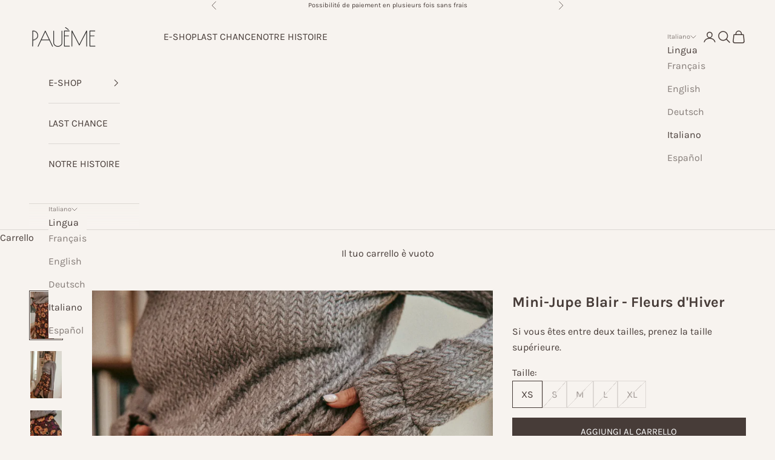

--- FILE ---
content_type: text/html; charset=utf-8
request_url: https://paueme.com/it/products/mini-jupe-blair-fleurs-hiver
body_size: 31148
content:
<!doctype html>

<html lang="it" dir="ltr">
  <head>
    <meta charset="utf-8">
    <meta name="viewport" content="width=device-width, initial-scale=1.0, height=device-height, minimum-scale=1.0, maximum-scale=5.0">

    <title>BLAIR Fleurs d&#39;Hiver - Mini-jupe | PAUÈME</title><meta name="description" content="Ceinture rapportée Taille haute Fausse patte de boutonnage avec 5 boutons fantaisies Rabats sur le devant avec boutons fantaisies Zip milieu dos Coupe droite, près du corps Entièrement doublée Longueur côté : 48 cm pour une taille S Pauline mesure 1,64m. Elle fait une taille 36 et porte une taille S"><link rel="canonical" href="https://paueme.com/it/products/mini-jupe-blair-fleurs-hiver"><link rel="shortcut icon" href="//paueme.com/cdn/shop/files/Sans_titre_58.png?v=1618225338&width=96">
      <link rel="apple-touch-icon" href="//paueme.com/cdn/shop/files/Sans_titre_58.png?v=1618225338&width=180"><link rel="preconnect" href="https://fonts.shopifycdn.com" crossorigin><link rel="preload" href="//paueme.com/cdn/fonts/oswald/oswald_n5.8ad4910bfdb43e150746ef7aa67f3553e3abe8e2.woff2" as="font" type="font/woff2" crossorigin><link rel="preload" href="//paueme.com/cdn/fonts/karla/karla_n4.40497e07df527e6a50e58fb17ef1950c72f3e32c.woff2" as="font" type="font/woff2" crossorigin><meta property="og:type" content="product">
  <meta property="og:title" content="Mini-Jupe Blair - Fleurs d&#39;Hiver">
  <meta property="product:price:amount" content="62,50">
  <meta property="product:price:currency" content="EUR">
  <meta property="product:availability" content="in stock"><meta property="og:image" content="http://paueme.com/cdn/shop/products/PAUEME-I-JUPE-I-Mini-Jupe-Blair---Fleurs-d-Hiver-1678289398.jpg?v=1678289400&width=2048">
  <meta property="og:image:secure_url" content="https://paueme.com/cdn/shop/products/PAUEME-I-JUPE-I-Mini-Jupe-Blair---Fleurs-d-Hiver-1678289398.jpg?v=1678289400&width=2048">
  <meta property="og:image:width" content="2668">
  <meta property="og:image:height" content="4000"><meta property="og:description" content="Ceinture rapportée Taille haute Fausse patte de boutonnage avec 5 boutons fantaisies Rabats sur le devant avec boutons fantaisies Zip milieu dos Coupe droite, près du corps Entièrement doublée Longueur côté : 48 cm pour une taille S Pauline mesure 1,64m. Elle fait une taille 36 et porte une taille S"><meta property="og:url" content="https://paueme.com/it/products/mini-jupe-blair-fleurs-hiver">
<meta property="og:site_name" content="PAUEME"><meta name="twitter:card" content="summary"><meta name="twitter:title" content="Mini-Jupe Blair - Fleurs d&#39;Hiver">
  <meta name="twitter:description" content="
Ceinture rapportée
Taille haute
Fausse patte de boutonnage avec 5 boutons fantaisies
Rabats sur le devant avec boutons fantaisies
Zip milieu dos
Coupe droite, près du corps
Entièrement doublée
Longueur côté : 48 cm pour une taille S
Pauline mesure 1,64m. Elle fait une taille 36 et porte une taille S
"><meta name="twitter:image" content="https://paueme.com/cdn/shop/products/PAUEME-I-JUPE-I-Mini-Jupe-Blair---Fleurs-d-Hiver-1678289398.jpg?crop=center&height=1200&v=1678289400&width=1200">
  <meta name="twitter:image:alt" content="PAUEME I JUPE I Mini-Jupe Blair - Fleurs d&#39;Hiver"><script async crossorigin fetchpriority="high" src="/cdn/shopifycloud/importmap-polyfill/es-modules-shim.2.4.0.js"></script>
<script type="application/ld+json">{"@context":"http:\/\/schema.org\/","@id":"\/it\/products\/mini-jupe-blair-fleurs-hiver#product","@type":"ProductGroup","brand":{"@type":"Brand","name":"2022.02 - Février"},"category":"Gonne","description":"\nCeinture rapportée\nTaille haute\nFausse patte de boutonnage avec 5 boutons fantaisies\nRabats sur le devant avec boutons fantaisies\nZip milieu dos\nCoupe droite, près du corps\nEntièrement doublée\nLongueur côté : 48 cm pour une taille S\nPauline mesure 1,64m. Elle fait une taille 36 et porte une taille S\n","hasVariant":[{"@id":"\/it\/products\/mini-jupe-blair-fleurs-hiver?variant=42318010188011#variant","@type":"Product","gtin":"3701536203862","image":"https:\/\/paueme.com\/cdn\/shop\/products\/PAUEME-I-JUPE-I-Mini-Jupe-Blair---Fleurs-d-Hiver-1678289398.jpg?v=1678289400\u0026width=1920","name":"Mini-Jupe Blair - Fleurs d'Hiver - XS","offers":{"@id":"\/it\/products\/mini-jupe-blair-fleurs-hiver?variant=42318010188011#offer","@type":"Offer","availability":"http:\/\/schema.org\/InStock","price":"62.50","priceCurrency":"EUR","url":"https:\/\/paueme.com\/it\/products\/mini-jupe-blair-fleurs-hiver?variant=42318010188011"},"sku":"PASS-JBLAIR-XSFL"},{"@id":"\/it\/products\/mini-jupe-blair-fleurs-hiver?variant=42318010220779#variant","@type":"Product","gtin":"3701536203855","image":"https:\/\/paueme.com\/cdn\/shop\/products\/PAUEME-I-JUPE-I-Mini-Jupe-Blair---Fleurs-d-Hiver-1678289398.jpg?v=1678289400\u0026width=1920","name":"Mini-Jupe Blair - Fleurs d'Hiver - S","offers":{"@id":"\/it\/products\/mini-jupe-blair-fleurs-hiver?variant=42318010220779#offer","@type":"Offer","availability":"http:\/\/schema.org\/OutOfStock","price":"62.50","priceCurrency":"EUR","url":"https:\/\/paueme.com\/it\/products\/mini-jupe-blair-fleurs-hiver?variant=42318010220779"},"sku":"PASS-JBLAIR-SFLE"},{"@id":"\/it\/products\/mini-jupe-blair-fleurs-hiver?variant=42318010253547#variant","@type":"Product","gtin":"3701536203848","image":"https:\/\/paueme.com\/cdn\/shop\/products\/PAUEME-I-JUPE-I-Mini-Jupe-Blair---Fleurs-d-Hiver-1678289398.jpg?v=1678289400\u0026width=1920","name":"Mini-Jupe Blair - Fleurs d'Hiver - M","offers":{"@id":"\/it\/products\/mini-jupe-blair-fleurs-hiver?variant=42318010253547#offer","@type":"Offer","availability":"http:\/\/schema.org\/OutOfStock","price":"62.50","priceCurrency":"EUR","url":"https:\/\/paueme.com\/it\/products\/mini-jupe-blair-fleurs-hiver?variant=42318010253547"},"sku":"PASS-JBLAIR-MFLE"},{"@id":"\/it\/products\/mini-jupe-blair-fleurs-hiver?variant=42318010286315#variant","@type":"Product","gtin":"3701536203831","image":"https:\/\/paueme.com\/cdn\/shop\/products\/PAUEME-I-JUPE-I-Mini-Jupe-Blair---Fleurs-d-Hiver-1678289398.jpg?v=1678289400\u0026width=1920","name":"Mini-Jupe Blair - Fleurs d'Hiver - L","offers":{"@id":"\/it\/products\/mini-jupe-blair-fleurs-hiver?variant=42318010286315#offer","@type":"Offer","availability":"http:\/\/schema.org\/OutOfStock","price":"62.50","priceCurrency":"EUR","url":"https:\/\/paueme.com\/it\/products\/mini-jupe-blair-fleurs-hiver?variant=42318010286315"},"sku":"PASS-JBLAIR-LFLE"},{"@id":"\/it\/products\/mini-jupe-blair-fleurs-hiver?variant=42318010319083#variant","@type":"Product","gtin":"3701536203824","image":"https:\/\/paueme.com\/cdn\/shop\/products\/PAUEME-I-JUPE-I-Mini-Jupe-Blair---Fleurs-d-Hiver-1678289398.jpg?v=1678289400\u0026width=1920","name":"Mini-Jupe Blair - Fleurs d'Hiver - XL","offers":{"@id":"\/it\/products\/mini-jupe-blair-fleurs-hiver?variant=42318010319083#offer","@type":"Offer","availability":"http:\/\/schema.org\/OutOfStock","price":"62.50","priceCurrency":"EUR","url":"https:\/\/paueme.com\/it\/products\/mini-jupe-blair-fleurs-hiver?variant=42318010319083"},"sku":"PASS-JBLAIR-XLFL"}],"name":"Mini-Jupe Blair - Fleurs d'Hiver","productGroupID":"7525993119979","url":"https:\/\/paueme.com\/it\/products\/mini-jupe-blair-fleurs-hiver"}</script><script type="application/ld+json">
  {
    "@context": "https://schema.org",
    "@type": "BreadcrumbList",
    "itemListElement": [{
        "@type": "ListItem",
        "position": 1,
        "name": "Home",
        "item": "https://paueme.com"
      },{
            "@type": "ListItem",
            "position": 2,
            "name": "Mini-Jupe Blair - Fleurs d'Hiver",
            "item": "https://paueme.com/it/products/mini-jupe-blair-fleurs-hiver"
          }]
  }
</script><style>/* Typography (heading) */
  @font-face {
  font-family: Oswald;
  font-weight: 500;
  font-style: normal;
  font-display: fallback;
  src: url("//paueme.com/cdn/fonts/oswald/oswald_n5.8ad4910bfdb43e150746ef7aa67f3553e3abe8e2.woff2") format("woff2"),
       url("//paueme.com/cdn/fonts/oswald/oswald_n5.93ee52108163c48c91111cf33b0a57021467b66e.woff") format("woff");
}

/* Typography (body) */
  @font-face {
  font-family: Karla;
  font-weight: 400;
  font-style: normal;
  font-display: fallback;
  src: url("//paueme.com/cdn/fonts/karla/karla_n4.40497e07df527e6a50e58fb17ef1950c72f3e32c.woff2") format("woff2"),
       url("//paueme.com/cdn/fonts/karla/karla_n4.e9f6f9de321061073c6bfe03c28976ba8ce6ee18.woff") format("woff");
}

@font-face {
  font-family: Karla;
  font-weight: 400;
  font-style: italic;
  font-display: fallback;
  src: url("//paueme.com/cdn/fonts/karla/karla_i4.2086039c16bcc3a78a72a2f7b471e3c4a7f873a6.woff2") format("woff2"),
       url("//paueme.com/cdn/fonts/karla/karla_i4.7b9f59841a5960c16fa2a897a0716c8ebb183221.woff") format("woff");
}

@font-face {
  font-family: Karla;
  font-weight: 700;
  font-style: normal;
  font-display: fallback;
  src: url("//paueme.com/cdn/fonts/karla/karla_n7.4358a847d4875593d69cfc3f8cc0b44c17b3ed03.woff2") format("woff2"),
       url("//paueme.com/cdn/fonts/karla/karla_n7.96e322f6d76ce794f25fa29e55d6997c3fb656b6.woff") format("woff");
}

@font-face {
  font-family: Karla;
  font-weight: 700;
  font-style: italic;
  font-display: fallback;
  src: url("//paueme.com/cdn/fonts/karla/karla_i7.fe031cd65d6e02906286add4f6dda06afc2615f0.woff2") format("woff2"),
       url("//paueme.com/cdn/fonts/karla/karla_i7.816d4949fa7f7d79314595d7003eda5b44e959e3.woff") format("woff");
}

:root {
    /* Container */
    --container-max-width: 100%;
    --container-xxs-max-width: 27.5rem; /* 440px */
    --container-xs-max-width: 42.5rem; /* 680px */
    --container-sm-max-width: 61.25rem; /* 980px */
    --container-md-max-width: 71.875rem; /* 1150px */
    --container-lg-max-width: 78.75rem; /* 1260px */
    --container-xl-max-width: 85rem; /* 1360px */
    --container-gutter: 1.25rem;

    --section-vertical-spacing: 2rem;
    --section-vertical-spacing-tight:2rem;

    --section-stack-gap:1.5rem;
    --section-stack-gap-tight:1.5rem;

    /* Form settings */
    --form-gap: 1.25rem; /* Gap between fieldset and submit button */
    --fieldset-gap: 1rem; /* Gap between each form input within a fieldset */
    --form-control-gap: 0.625rem; /* Gap between input and label (ignored for floating label) */
    --checkbox-control-gap: 0.75rem; /* Horizontal gap between checkbox and its associated label */
    --input-padding-block: 0.65rem; /* Vertical padding for input, textarea and native select */
    --input-padding-inline: 0.8rem; /* Horizontal padding for input, textarea and native select */
    --checkbox-size: 0.875rem; /* Size (width and height) for checkbox */

    /* Other sizes */
    --sticky-area-height: calc(var(--announcement-bar-is-sticky, 0) * var(--announcement-bar-height, 0px) + var(--header-is-sticky, 0) * var(--header-is-visible, 1) * var(--header-height, 0px));

    /* RTL support */
    --transform-logical-flip: 1;
    --transform-origin-start: left;
    --transform-origin-end: right;

    /**
     * ---------------------------------------------------------------------
     * TYPOGRAPHY
     * ---------------------------------------------------------------------
     */

    /* Font properties */
    --heading-font-family: Oswald, sans-serif;
    --heading-font-weight: 500;
    --heading-font-style: normal;
    --heading-text-transform: uppercase;
    --heading-letter-spacing: 0.02em;
    --text-font-family: Karla, sans-serif;
    --text-font-weight: 400;
    --text-font-style: normal;
    --text-letter-spacing: 0.0em;
    --button-font: var(--text-font-style) var(--text-font-weight) var(--text-sm) / 1.65 var(--text-font-family);
    --button-text-transform: uppercase;
    --button-letter-spacing: 0.0em;

    /* Font sizes */--text-heading-size-factor: 1.3;
    --text-h1: max(0.6875rem, clamp(1.375rem, 1.146341463414634rem + 0.975609756097561vw, 2rem) * var(--text-heading-size-factor));
    --text-h2: max(0.6875rem, clamp(1.25rem, 1.0670731707317074rem + 0.7804878048780488vw, 1.75rem) * var(--text-heading-size-factor));
    --text-h3: max(0.6875rem, clamp(1.125rem, 1.0335365853658536rem + 0.3902439024390244vw, 1.375rem) * var(--text-heading-size-factor));
    --text-h4: max(0.6875rem, clamp(1rem, 0.9542682926829268rem + 0.1951219512195122vw, 1.125rem) * var(--text-heading-size-factor));
    --text-h5: calc(0.875rem * var(--text-heading-size-factor));
    --text-h6: calc(0.75rem * var(--text-heading-size-factor));

    --text-xs: 0.75rem;
    --text-sm: 0.8125rem;
    --text-base: 0.875rem;
    --text-lg: 1.0rem;
    --text-xl: 1.25rem;

    /* Rounded variables (used for border radius) */
    --rounded-full: 9999px;
    --button-border-radius: 0.0rem;
    --input-border-radius: 0.0rem;

    /* Box shadow */
    --shadow-sm: 0 2px 8px rgb(0 0 0 / 0.05);
    --shadow: 0 5px 15px rgb(0 0 0 / 0.05);
    --shadow-md: 0 5px 30px rgb(0 0 0 / 0.05);
    --shadow-block: px px px rgb(var(--text-primary) / 0.0);

    /**
     * ---------------------------------------------------------------------
     * OTHER
     * ---------------------------------------------------------------------
     */

    --checkmark-svg-url: url(//paueme.com/cdn/shop/t/80/assets/checkmark.svg?v=77552481021870063511762866880);
    --cursor-zoom-in-svg-url: url(//paueme.com/cdn/shop/t/80/assets/cursor-zoom-in.svg?v=108052968664181191841762866880);
  }

  [dir="rtl"]:root {
    /* RTL support */
    --transform-logical-flip: -1;
    --transform-origin-start: right;
    --transform-origin-end: left;
  }

  @media screen and (min-width: 700px) {
    :root {
      /* Typography (font size) */
      --text-xs: 0.875rem;
      --text-sm: 0.9375rem;
      --text-base: 1.0rem;
      --text-lg: 1.125rem;
      --text-xl: 1.375rem;

      /* Spacing settings */
      --container-gutter: 2rem;
    }
  }

  @media screen and (min-width: 1000px) {
    :root {
      /* Spacing settings */
      --container-gutter: 3rem;

      --section-vertical-spacing: 3rem;
      --section-vertical-spacing-tight: 3rem;

      --section-stack-gap:2.25rem;
      --section-stack-gap-tight:2.25rem;
    }
  }:root {/* Overlay used for modal */
    --page-overlay: 0 0 0 / 0.4;

    /* We use the first scheme background as default */
    --page-background: ;

    /* Product colors */
    --on-sale-text: 89 84 84;
    --on-sale-badge-background: 89 84 84;
    --on-sale-badge-text: 255 255 255;
    --sold-out-badge-background: 239 239 239;
    --sold-out-badge-text: 0 0 0 / 0.65;
    --custom-badge-background: 28 28 28;
    --custom-badge-text: 255 255 255;
    --star-color: 255 250 245;

    /* Status colors */
    --success-background: 212 227 203;
    --success-text: 48 122 7;
    --warning-background: 253 241 224;
    --warning-text: 237 138 0;
    --error-background: 243 204 204;
    --error-text: 203 43 43;
  }.color-scheme--scheme-1 {
      /* Color settings */--accent: 71 60 56;
      --text-color: 71 60 56;
      --background: 247 243 239 / 1.0;
      --background-without-opacity: 247 243 239;
      --background-gradient: ;--border-color: 221 216 212;/* Button colors */
      --button-background: 71 60 56;
      --button-text-color: 255 255 255;

      /* Circled buttons */
      --circle-button-background: 255 255 255;
      --circle-button-text-color: 71 60 56;
    }.shopify-section:has(.section-spacing.color-scheme--bg-aa92ac8748802f01d57e34962fbd7e5b) + .shopify-section:has(.section-spacing.color-scheme--bg-aa92ac8748802f01d57e34962fbd7e5b:not(.bordered-section)) .section-spacing {
      padding-block-start: 0;
    }.color-scheme--scheme-2 {
      /* Color settings */--accent: 71 60 56;
      --text-color: 71 60 56;
      --background: 247 243 239 / 1.0;
      --background-without-opacity: 247 243 239;
      --background-gradient: ;--border-color: 221 216 212;/* Button colors */
      --button-background: 71 60 56;
      --button-text-color: 255 255 255;

      /* Circled buttons */
      --circle-button-background: 255 255 255;
      --circle-button-text-color: 71 60 56;
    }.shopify-section:has(.section-spacing.color-scheme--bg-aa92ac8748802f01d57e34962fbd7e5b) + .shopify-section:has(.section-spacing.color-scheme--bg-aa92ac8748802f01d57e34962fbd7e5b:not(.bordered-section)) .section-spacing {
      padding-block-start: 0;
    }.color-scheme--scheme-3 {
      /* Color settings */--accent: 255 255 255;
      --text-color: 255 255 255;
      --background: 28 28 28 / 1.0;
      --background-without-opacity: 28 28 28;
      --background-gradient: ;--border-color: 62 62 62;/* Button colors */
      --button-background: 255 255 255;
      --button-text-color: 28 28 28;

      /* Circled buttons */
      --circle-button-background: 255 255 255;
      --circle-button-text-color: 28 28 28;
    }.shopify-section:has(.section-spacing.color-scheme--bg-c1f8cb21047e4797e94d0969dc5d1e44) + .shopify-section:has(.section-spacing.color-scheme--bg-c1f8cb21047e4797e94d0969dc5d1e44:not(.bordered-section)) .section-spacing {
      padding-block-start: 0;
    }.color-scheme--scheme-4 {
      /* Color settings */--accent: 255 255 255;
      --text-color: 255 255 255;
      --background: 0 0 0 / 0.0;
      --background-without-opacity: 0 0 0;
      --background-gradient: ;--border-color: 255 255 255;/* Button colors */
      --button-background: 255 255 255;
      --button-text-color: 71 60 56;

      /* Circled buttons */
      --circle-button-background: 255 255 255;
      --circle-button-text-color: 71 60 56;
    }.shopify-section:has(.section-spacing.color-scheme--bg-3671eee015764974ee0aef1536023e0f) + .shopify-section:has(.section-spacing.color-scheme--bg-3671eee015764974ee0aef1536023e0f:not(.bordered-section)) .section-spacing {
      padding-block-start: 0;
    }.color-scheme--dialog {
      /* Color settings */--accent: 71 60 56;
      --text-color: 71 60 56;
      --background: 247 243 239 / 1.0;
      --background-without-opacity: 247 243 239;
      --background-gradient: ;--border-color: 221 216 212;/* Button colors */
      --button-background: 71 60 56;
      --button-text-color: 255 255 255;

      /* Circled buttons */
      --circle-button-background: 255 255 255;
      --circle-button-text-color: 71 60 56;
    }
</style><script>
  // This allows to expose several variables to the global scope, to be used in scripts
  window.themeVariables = {
    settings: {
      showPageTransition: null,
      pageType: "product",
      moneyFormat: "{{amount_with_comma_separator}}€",
      moneyWithCurrencyFormat: "{{amount_with_comma_separator}}€ EUR",
      currencyCodeEnabled: false,
      cartType: "page",
      staggerMenuApparition: true
    },

    strings: {
      addedToCart: "Prodotto aggiunto !",
      closeGallery: "Chiudi galleria immagini",
      zoomGallery: "Ingrandisci immagine",
      errorGallery: "L\u0026#39;immagine non può essere caricata",
      shippingEstimatorNoResults: "Siamo spiacenti, non spediamo nella tua zona.",
      shippingEstimatorOneResult: "1 opzione spedizione disponibile per il tuo indirizzo:",
      shippingEstimatorMultipleResults: "Multiple opzioni spedizione disponibili per il tuo indirizzo:",
      shippingEstimatorError: "C\u0026#39;è stato un errore nel calcolo delle opzioni spedizione:",
      next: "Successivo",
      previous: "Precedente"
    },

    mediaQueries: {
      'sm': 'screen and (min-width: 700px)',
      'md': 'screen and (min-width: 1000px)',
      'lg': 'screen and (min-width: 1150px)',
      'xl': 'screen and (min-width: 1400px)',
      '2xl': 'screen and (min-width: 1600px)',
      'sm-max': 'screen and (max-width: 699px)',
      'md-max': 'screen and (max-width: 999px)',
      'lg-max': 'screen and (max-width: 1149px)',
      'xl-max': 'screen and (max-width: 1399px)',
      '2xl-max': 'screen and (max-width: 1599px)',
      'motion-safe': '(prefers-reduced-motion: no-preference)',
      'motion-reduce': '(prefers-reduced-motion: reduce)',
      'supports-hover': 'screen and (pointer: fine)',
      'supports-touch': 'screen and (hover: none)'
    }
  };</script><script type="importmap">{
        "imports": {
          "vendor": "//paueme.com/cdn/shop/t/80/assets/vendor.min.js?v=118757129943152772801762866865",
          "theme": "//paueme.com/cdn/shop/t/80/assets/theme.js?v=101968322525841978421762866865",
          "photoswipe": "//paueme.com/cdn/shop/t/80/assets/photoswipe.min.js?v=13374349288281597431762866865"
        }
      }
    </script>

    <script type="module" src="//paueme.com/cdn/shop/t/80/assets/vendor.min.js?v=118757129943152772801762866865"></script>
    <script type="module" src="//paueme.com/cdn/shop/t/80/assets/theme.js?v=101968322525841978421762866865"></script>

    <script>window.performance && window.performance.mark && window.performance.mark('shopify.content_for_header.start');</script><meta name="google-site-verification" content="P2RwkwZU-cxq0clJ8_PA9BwfBu8MLIYaF7bIzHvGtNk">
<meta name="facebook-domain-verification" content="z7qs3sexbll5f5slgql7g75yxbzzhd">
<meta id="shopify-digital-wallet" name="shopify-digital-wallet" content="/52870086808/digital_wallets/dialog">
<meta name="shopify-checkout-api-token" content="616ff8e7a879ce8fc91739e18a2a0e95">
<meta id="in-context-paypal-metadata" data-shop-id="52870086808" data-venmo-supported="false" data-environment="production" data-locale="it_IT" data-paypal-v4="true" data-currency="EUR">
<link rel="alternate" hreflang="x-default" href="https://paueme.com/products/mini-jupe-blair-fleurs-hiver">
<link rel="alternate" hreflang="en" href="https://paueme.com/en/products/mini-jupe-blair-fleurs-hiver">
<link rel="alternate" hreflang="de" href="https://paueme.com/de/products/mini-jupe-blair-fleurs-hiver">
<link rel="alternate" hreflang="it" href="https://paueme.com/it/products/mini-jupe-blair-fleurs-hiver">
<link rel="alternate" hreflang="es" href="https://paueme.com/es/products/mini-jupe-blair-fleurs-hiver">
<link rel="alternate" type="application/json+oembed" href="https://paueme.com/it/products/mini-jupe-blair-fleurs-hiver.oembed">
<script async="async" src="/checkouts/internal/preloads.js?locale=it-FR"></script>
<script id="apple-pay-shop-capabilities" type="application/json">{"shopId":52870086808,"countryCode":"FR","currencyCode":"EUR","merchantCapabilities":["supports3DS"],"merchantId":"gid:\/\/shopify\/Shop\/52870086808","merchantName":"PAUEME","requiredBillingContactFields":["postalAddress","email","phone"],"requiredShippingContactFields":["postalAddress","email","phone"],"shippingType":"shipping","supportedNetworks":["visa","masterCard","amex","maestro"],"total":{"type":"pending","label":"PAUEME","amount":"1.00"},"shopifyPaymentsEnabled":true,"supportsSubscriptions":true}</script>
<script id="shopify-features" type="application/json">{"accessToken":"616ff8e7a879ce8fc91739e18a2a0e95","betas":["rich-media-storefront-analytics"],"domain":"paueme.com","predictiveSearch":true,"shopId":52870086808,"locale":"it"}</script>
<script>var Shopify = Shopify || {};
Shopify.shop = "paueme.myshopify.com";
Shopify.locale = "it";
Shopify.currency = {"active":"EUR","rate":"1.0"};
Shopify.country = "FR";
Shopify.theme = {"name":"Version 10.10.1 - 2025.11.11","id":188033270106,"schema_name":"Prestige","schema_version":"10.10.1","theme_store_id":855,"role":"main"};
Shopify.theme.handle = "null";
Shopify.theme.style = {"id":null,"handle":null};
Shopify.cdnHost = "paueme.com/cdn";
Shopify.routes = Shopify.routes || {};
Shopify.routes.root = "/it/";</script>
<script type="module">!function(o){(o.Shopify=o.Shopify||{}).modules=!0}(window);</script>
<script>!function(o){function n(){var o=[];function n(){o.push(Array.prototype.slice.apply(arguments))}return n.q=o,n}var t=o.Shopify=o.Shopify||{};t.loadFeatures=n(),t.autoloadFeatures=n()}(window);</script>
<script id="shop-js-analytics" type="application/json">{"pageType":"product"}</script>
<script defer="defer" async type="module" src="//paueme.com/cdn/shopifycloud/shop-js/modules/v2/client.init-shop-cart-sync_P2SauOYZ.it.esm.js"></script>
<script defer="defer" async type="module" src="//paueme.com/cdn/shopifycloud/shop-js/modules/v2/chunk.common_D5yepGpM.esm.js"></script>
<script type="module">
  await import("//paueme.com/cdn/shopifycloud/shop-js/modules/v2/client.init-shop-cart-sync_P2SauOYZ.it.esm.js");
await import("//paueme.com/cdn/shopifycloud/shop-js/modules/v2/chunk.common_D5yepGpM.esm.js");

  window.Shopify.SignInWithShop?.initShopCartSync?.({"fedCMEnabled":true,"windoidEnabled":true});

</script>
<script>(function() {
  var isLoaded = false;
  function asyncLoad() {
    if (isLoaded) return;
    isLoaded = true;
    var urls = ["https:\/\/static.klaviyo.com\/onsite\/js\/klaviyo.js?company_id=YfCYy5\u0026shop=paueme.myshopify.com","https:\/\/paueme.com\/apps\/giraffly-pagespeed\/page-speed-boost-94b9b79dcda48b438f312b25dbbbae194e1ddd03.js?shop=paueme.myshopify.com","https:\/\/plugin.brevo.com\/integrations\/api\/automation\/script?user_connection_id=645255c74982fe32127ddf37\u0026ma-key=aq0cps52mxlqxqargphmdweq\u0026shop=paueme.myshopify.com","https:\/\/plugin.brevo.com\/integrations\/api\/sy\/cart_tracking\/script?ma-key=aq0cps52mxlqxqargphmdweq\u0026user_connection_id=645255c74982fe32127ddf37\u0026shop=paueme.myshopify.com","https:\/\/d1564fddzjmdj5.cloudfront.net\/initializercolissimo.js?app_name=happycolissimo\u0026cloud=d1564fddzjmdj5.cloudfront.net\u0026shop=paueme.myshopify.com"];
    for (var i = 0; i < urls.length; i++) {
      var s = document.createElement('script');
      s.type = 'text/javascript';
      s.async = true;
      s.src = urls[i];
      var x = document.getElementsByTagName('script')[0];
      x.parentNode.insertBefore(s, x);
    }
  };
  if(window.attachEvent) {
    window.attachEvent('onload', asyncLoad);
  } else {
    window.addEventListener('load', asyncLoad, false);
  }
})();</script>
<script id="__st">var __st={"a":52870086808,"offset":3600,"reqid":"b32dd150-aa1f-4158-b487-1526b5b2c86b-1766040053","pageurl":"paueme.com\/it\/products\/mini-jupe-blair-fleurs-hiver","u":"01822f12ef8c","p":"product","rtyp":"product","rid":7525993119979};</script>
<script>window.ShopifyPaypalV4VisibilityTracking = true;</script>
<script id="form-persister">!function(){'use strict';const t='contact',e='new_comment',n=[[t,t],['blogs',e],['comments',e],[t,'customer']],o='password',r='form_key',c=['recaptcha-v3-token','g-recaptcha-response','h-captcha-response',o],s=()=>{try{return window.sessionStorage}catch{return}},i='__shopify_v',u=t=>t.elements[r],a=function(){const t=[...n].map((([t,e])=>`form[action*='/${t}']:not([data-nocaptcha='true']) input[name='form_type'][value='${e}']`)).join(',');var e;return e=t,()=>e?[...document.querySelectorAll(e)].map((t=>t.form)):[]}();function m(t){const e=u(t);a().includes(t)&&(!e||!e.value)&&function(t){try{if(!s())return;!function(t){const e=s();if(!e)return;const n=u(t);if(!n)return;const o=n.value;o&&e.removeItem(o)}(t);const e=Array.from(Array(32),(()=>Math.random().toString(36)[2])).join('');!function(t,e){u(t)||t.append(Object.assign(document.createElement('input'),{type:'hidden',name:r})),t.elements[r].value=e}(t,e),function(t,e){const n=s();if(!n)return;const r=[...t.querySelectorAll(`input[type='${o}']`)].map((({name:t})=>t)),u=[...c,...r],a={};for(const[o,c]of new FormData(t).entries())u.includes(o)||(a[o]=c);n.setItem(e,JSON.stringify({[i]:1,action:t.action,data:a}))}(t,e)}catch(e){console.error('failed to persist form',e)}}(t)}const f=t=>{if('true'===t.dataset.persistBound)return;const e=function(t,e){const n=function(t){return'function'==typeof t.submit?t.submit:HTMLFormElement.prototype.submit}(t).bind(t);return function(){let t;return()=>{t||(t=!0,(()=>{try{e(),n()}catch(t){(t=>{console.error('form submit failed',t)})(t)}})(),setTimeout((()=>t=!1),250))}}()}(t,(()=>{m(t)}));!function(t,e){if('function'==typeof t.submit&&'function'==typeof e)try{t.submit=e}catch{}}(t,e),t.addEventListener('submit',(t=>{t.preventDefault(),e()})),t.dataset.persistBound='true'};!function(){function t(t){const e=(t=>{const e=t.target;return e instanceof HTMLFormElement?e:e&&e.form})(t);e&&m(e)}document.addEventListener('submit',t),document.addEventListener('DOMContentLoaded',(()=>{const e=a();for(const t of e)f(t);var n;n=document.body,new window.MutationObserver((t=>{for(const e of t)if('childList'===e.type&&e.addedNodes.length)for(const t of e.addedNodes)1===t.nodeType&&'FORM'===t.tagName&&a().includes(t)&&f(t)})).observe(n,{childList:!0,subtree:!0,attributes:!1}),document.removeEventListener('submit',t)}))}()}();</script>
<script integrity="sha256-52AcMU7V7pcBOXWImdc/TAGTFKeNjmkeM1Pvks/DTgc=" data-source-attribution="shopify.loadfeatures" defer="defer" src="//paueme.com/cdn/shopifycloud/storefront/assets/storefront/load_feature-81c60534.js" crossorigin="anonymous"></script>
<script data-source-attribution="shopify.dynamic_checkout.dynamic.init">var Shopify=Shopify||{};Shopify.PaymentButton=Shopify.PaymentButton||{isStorefrontPortableWallets:!0,init:function(){window.Shopify.PaymentButton.init=function(){};var t=document.createElement("script");t.src="https://paueme.com/cdn/shopifycloud/portable-wallets/latest/portable-wallets.it.js",t.type="module",document.head.appendChild(t)}};
</script>
<script data-source-attribution="shopify.dynamic_checkout.buyer_consent">
  function portableWalletsHideBuyerConsent(e){var t=document.getElementById("shopify-buyer-consent"),n=document.getElementById("shopify-subscription-policy-button");t&&n&&(t.classList.add("hidden"),t.setAttribute("aria-hidden","true"),n.removeEventListener("click",e))}function portableWalletsShowBuyerConsent(e){var t=document.getElementById("shopify-buyer-consent"),n=document.getElementById("shopify-subscription-policy-button");t&&n&&(t.classList.remove("hidden"),t.removeAttribute("aria-hidden"),n.addEventListener("click",e))}window.Shopify?.PaymentButton&&(window.Shopify.PaymentButton.hideBuyerConsent=portableWalletsHideBuyerConsent,window.Shopify.PaymentButton.showBuyerConsent=portableWalletsShowBuyerConsent);
</script>
<script data-source-attribution="shopify.dynamic_checkout.cart.bootstrap">document.addEventListener("DOMContentLoaded",(function(){function t(){return document.querySelector("shopify-accelerated-checkout-cart, shopify-accelerated-checkout")}if(t())Shopify.PaymentButton.init();else{new MutationObserver((function(e,n){t()&&(Shopify.PaymentButton.init(),n.disconnect())})).observe(document.body,{childList:!0,subtree:!0})}}));
</script>
<script id='scb4127' type='text/javascript' async='' src='https://paueme.com/cdn/shopifycloud/privacy-banner/storefront-banner.js'></script><link id="shopify-accelerated-checkout-styles" rel="stylesheet" media="screen" href="https://paueme.com/cdn/shopifycloud/portable-wallets/latest/accelerated-checkout-backwards-compat.css" crossorigin="anonymous">
<style id="shopify-accelerated-checkout-cart">
        #shopify-buyer-consent {
  margin-top: 1em;
  display: inline-block;
  width: 100%;
}

#shopify-buyer-consent.hidden {
  display: none;
}

#shopify-subscription-policy-button {
  background: none;
  border: none;
  padding: 0;
  text-decoration: underline;
  font-size: inherit;
  cursor: pointer;
}

#shopify-subscription-policy-button::before {
  box-shadow: none;
}

      </style>

<script>window.performance && window.performance.mark && window.performance.mark('shopify.content_for_header.end');</script>
<link href="//paueme.com/cdn/shop/t/80/assets/theme.css?v=153002433258678615821762866865" rel="stylesheet" type="text/css" media="all" /><!-- BEGIN app block: shopify://apps/seoant-page-speed/blocks/pagespeed-preloading/b6edaf80-ee08-4404-951c-d8f577b5c1b1 --><!-- END app block --><script src="https://cdn.shopify.com/extensions/c3961070-2b1e-4aaa-9bd6-510718596abe/0.1.0/assets/pagespeed-preloading.js" type="text/javascript" defer="defer"></script>
<link href="https://monorail-edge.shopifysvc.com" rel="dns-prefetch">
<script>(function(){if ("sendBeacon" in navigator && "performance" in window) {try {var session_token_from_headers = performance.getEntriesByType('navigation')[0].serverTiming.find(x => x.name == '_s').description;} catch {var session_token_from_headers = undefined;}var session_cookie_matches = document.cookie.match(/_shopify_s=([^;]*)/);var session_token_from_cookie = session_cookie_matches && session_cookie_matches.length === 2 ? session_cookie_matches[1] : "";var session_token = session_token_from_headers || session_token_from_cookie || "";function handle_abandonment_event(e) {var entries = performance.getEntries().filter(function(entry) {return /monorail-edge.shopifysvc.com/.test(entry.name);});if (!window.abandonment_tracked && entries.length === 0) {window.abandonment_tracked = true;var currentMs = Date.now();var navigation_start = performance.timing.navigationStart;var payload = {shop_id: 52870086808,url: window.location.href,navigation_start,duration: currentMs - navigation_start,session_token,page_type: "product"};window.navigator.sendBeacon("https://monorail-edge.shopifysvc.com/v1/produce", JSON.stringify({schema_id: "online_store_buyer_site_abandonment/1.1",payload: payload,metadata: {event_created_at_ms: currentMs,event_sent_at_ms: currentMs}}));}}window.addEventListener('pagehide', handle_abandonment_event);}}());</script>
<script id="web-pixels-manager-setup">(function e(e,d,r,n,o){if(void 0===o&&(o={}),!Boolean(null===(a=null===(i=window.Shopify)||void 0===i?void 0:i.analytics)||void 0===a?void 0:a.replayQueue)){var i,a;window.Shopify=window.Shopify||{};var t=window.Shopify;t.analytics=t.analytics||{};var s=t.analytics;s.replayQueue=[],s.publish=function(e,d,r){return s.replayQueue.push([e,d,r]),!0};try{self.performance.mark("wpm:start")}catch(e){}var l=function(){var e={modern:/Edge?\/(1{2}[4-9]|1[2-9]\d|[2-9]\d{2}|\d{4,})\.\d+(\.\d+|)|Firefox\/(1{2}[4-9]|1[2-9]\d|[2-9]\d{2}|\d{4,})\.\d+(\.\d+|)|Chrom(ium|e)\/(9{2}|\d{3,})\.\d+(\.\d+|)|(Maci|X1{2}).+ Version\/(15\.\d+|(1[6-9]|[2-9]\d|\d{3,})\.\d+)([,.]\d+|)( \(\w+\)|)( Mobile\/\w+|) Safari\/|Chrome.+OPR\/(9{2}|\d{3,})\.\d+\.\d+|(CPU[ +]OS|iPhone[ +]OS|CPU[ +]iPhone|CPU IPhone OS|CPU iPad OS)[ +]+(15[._]\d+|(1[6-9]|[2-9]\d|\d{3,})[._]\d+)([._]\d+|)|Android:?[ /-](13[3-9]|1[4-9]\d|[2-9]\d{2}|\d{4,})(\.\d+|)(\.\d+|)|Android.+Firefox\/(13[5-9]|1[4-9]\d|[2-9]\d{2}|\d{4,})\.\d+(\.\d+|)|Android.+Chrom(ium|e)\/(13[3-9]|1[4-9]\d|[2-9]\d{2}|\d{4,})\.\d+(\.\d+|)|SamsungBrowser\/([2-9]\d|\d{3,})\.\d+/,legacy:/Edge?\/(1[6-9]|[2-9]\d|\d{3,})\.\d+(\.\d+|)|Firefox\/(5[4-9]|[6-9]\d|\d{3,})\.\d+(\.\d+|)|Chrom(ium|e)\/(5[1-9]|[6-9]\d|\d{3,})\.\d+(\.\d+|)([\d.]+$|.*Safari\/(?![\d.]+ Edge\/[\d.]+$))|(Maci|X1{2}).+ Version\/(10\.\d+|(1[1-9]|[2-9]\d|\d{3,})\.\d+)([,.]\d+|)( \(\w+\)|)( Mobile\/\w+|) Safari\/|Chrome.+OPR\/(3[89]|[4-9]\d|\d{3,})\.\d+\.\d+|(CPU[ +]OS|iPhone[ +]OS|CPU[ +]iPhone|CPU IPhone OS|CPU iPad OS)[ +]+(10[._]\d+|(1[1-9]|[2-9]\d|\d{3,})[._]\d+)([._]\d+|)|Android:?[ /-](13[3-9]|1[4-9]\d|[2-9]\d{2}|\d{4,})(\.\d+|)(\.\d+|)|Mobile Safari.+OPR\/([89]\d|\d{3,})\.\d+\.\d+|Android.+Firefox\/(13[5-9]|1[4-9]\d|[2-9]\d{2}|\d{4,})\.\d+(\.\d+|)|Android.+Chrom(ium|e)\/(13[3-9]|1[4-9]\d|[2-9]\d{2}|\d{4,})\.\d+(\.\d+|)|Android.+(UC? ?Browser|UCWEB|U3)[ /]?(15\.([5-9]|\d{2,})|(1[6-9]|[2-9]\d|\d{3,})\.\d+)\.\d+|SamsungBrowser\/(5\.\d+|([6-9]|\d{2,})\.\d+)|Android.+MQ{2}Browser\/(14(\.(9|\d{2,})|)|(1[5-9]|[2-9]\d|\d{3,})(\.\d+|))(\.\d+|)|K[Aa][Ii]OS\/(3\.\d+|([4-9]|\d{2,})\.\d+)(\.\d+|)/},d=e.modern,r=e.legacy,n=navigator.userAgent;return n.match(d)?"modern":n.match(r)?"legacy":"unknown"}(),u="modern"===l?"modern":"legacy",c=(null!=n?n:{modern:"",legacy:""})[u],f=function(e){return[e.baseUrl,"/wpm","/b",e.hashVersion,"modern"===e.buildTarget?"m":"l",".js"].join("")}({baseUrl:d,hashVersion:r,buildTarget:u}),m=function(e){var d=e.version,r=e.bundleTarget,n=e.surface,o=e.pageUrl,i=e.monorailEndpoint;return{emit:function(e){var a=e.status,t=e.errorMsg,s=(new Date).getTime(),l=JSON.stringify({metadata:{event_sent_at_ms:s},events:[{schema_id:"web_pixels_manager_load/3.1",payload:{version:d,bundle_target:r,page_url:o,status:a,surface:n,error_msg:t},metadata:{event_created_at_ms:s}}]});if(!i)return console&&console.warn&&console.warn("[Web Pixels Manager] No Monorail endpoint provided, skipping logging."),!1;try{return self.navigator.sendBeacon.bind(self.navigator)(i,l)}catch(e){}var u=new XMLHttpRequest;try{return u.open("POST",i,!0),u.setRequestHeader("Content-Type","text/plain"),u.send(l),!0}catch(e){return console&&console.warn&&console.warn("[Web Pixels Manager] Got an unhandled error while logging to Monorail."),!1}}}}({version:r,bundleTarget:l,surface:e.surface,pageUrl:self.location.href,monorailEndpoint:e.monorailEndpoint});try{o.browserTarget=l,function(e){var d=e.src,r=e.async,n=void 0===r||r,o=e.onload,i=e.onerror,a=e.sri,t=e.scriptDataAttributes,s=void 0===t?{}:t,l=document.createElement("script"),u=document.querySelector("head"),c=document.querySelector("body");if(l.async=n,l.src=d,a&&(l.integrity=a,l.crossOrigin="anonymous"),s)for(var f in s)if(Object.prototype.hasOwnProperty.call(s,f))try{l.dataset[f]=s[f]}catch(e){}if(o&&l.addEventListener("load",o),i&&l.addEventListener("error",i),u)u.appendChild(l);else{if(!c)throw new Error("Did not find a head or body element to append the script");c.appendChild(l)}}({src:f,async:!0,onload:function(){if(!function(){var e,d;return Boolean(null===(d=null===(e=window.Shopify)||void 0===e?void 0:e.analytics)||void 0===d?void 0:d.initialized)}()){var d=window.webPixelsManager.init(e)||void 0;if(d){var r=window.Shopify.analytics;r.replayQueue.forEach((function(e){var r=e[0],n=e[1],o=e[2];d.publishCustomEvent(r,n,o)})),r.replayQueue=[],r.publish=d.publishCustomEvent,r.visitor=d.visitor,r.initialized=!0}}},onerror:function(){return m.emit({status:"failed",errorMsg:"".concat(f," has failed to load")})},sri:function(e){var d=/^sha384-[A-Za-z0-9+/=]+$/;return"string"==typeof e&&d.test(e)}(c)?c:"",scriptDataAttributes:o}),m.emit({status:"loading"})}catch(e){m.emit({status:"failed",errorMsg:(null==e?void 0:e.message)||"Unknown error"})}}})({shopId: 52870086808,storefrontBaseUrl: "https://paueme.com",extensionsBaseUrl: "https://extensions.shopifycdn.com/cdn/shopifycloud/web-pixels-manager",monorailEndpoint: "https://monorail-edge.shopifysvc.com/unstable/produce_batch",surface: "storefront-renderer",enabledBetaFlags: ["2dca8a86"],webPixelsConfigList: [{"id":"972685658","configuration":"{\"config\":\"{\\\"google_tag_ids\\\":[\\\"G-BE7E40T6Q1\\\",\\\"GT-MR4NCGBL\\\"],\\\"target_country\\\":\\\"FR\\\",\\\"gtag_events\\\":[{\\\"type\\\":\\\"search\\\",\\\"action_label\\\":\\\"G-BE7E40T6Q1\\\"},{\\\"type\\\":\\\"begin_checkout\\\",\\\"action_label\\\":\\\"G-BE7E40T6Q1\\\"},{\\\"type\\\":\\\"view_item\\\",\\\"action_label\\\":[\\\"G-BE7E40T6Q1\\\",\\\"MC-ZX86XNZWL6\\\"]},{\\\"type\\\":\\\"purchase\\\",\\\"action_label\\\":[\\\"G-BE7E40T6Q1\\\",\\\"MC-ZX86XNZWL6\\\"]},{\\\"type\\\":\\\"page_view\\\",\\\"action_label\\\":[\\\"G-BE7E40T6Q1\\\",\\\"MC-ZX86XNZWL6\\\"]},{\\\"type\\\":\\\"add_payment_info\\\",\\\"action_label\\\":\\\"G-BE7E40T6Q1\\\"},{\\\"type\\\":\\\"add_to_cart\\\",\\\"action_label\\\":\\\"G-BE7E40T6Q1\\\"}],\\\"enable_monitoring_mode\\\":false}\"}","eventPayloadVersion":"v1","runtimeContext":"OPEN","scriptVersion":"b2a88bafab3e21179ed38636efcd8a93","type":"APP","apiClientId":1780363,"privacyPurposes":[],"dataSharingAdjustments":{"protectedCustomerApprovalScopes":["read_customer_address","read_customer_email","read_customer_name","read_customer_personal_data","read_customer_phone"]}},{"id":"828014938","configuration":"{\"pixelCode\":\"CF7BBEJC77UDF2N5M350\"}","eventPayloadVersion":"v1","runtimeContext":"STRICT","scriptVersion":"22e92c2ad45662f435e4801458fb78cc","type":"APP","apiClientId":4383523,"privacyPurposes":["ANALYTICS","MARKETING","SALE_OF_DATA"],"dataSharingAdjustments":{"protectedCustomerApprovalScopes":["read_customer_address","read_customer_email","read_customer_name","read_customer_personal_data","read_customer_phone"]}},{"id":"428900698","configuration":"{\"pixel_id\":\"836067457653006\",\"pixel_type\":\"facebook_pixel\",\"metaapp_system_user_token\":\"-\"}","eventPayloadVersion":"v1","runtimeContext":"OPEN","scriptVersion":"ca16bc87fe92b6042fbaa3acc2fbdaa6","type":"APP","apiClientId":2329312,"privacyPurposes":["ANALYTICS","MARKETING","SALE_OF_DATA"],"dataSharingAdjustments":{"protectedCustomerApprovalScopes":["read_customer_address","read_customer_email","read_customer_name","read_customer_personal_data","read_customer_phone"]}},{"id":"319979866","configuration":"{\"tagID\":\"2613183055166\"}","eventPayloadVersion":"v1","runtimeContext":"STRICT","scriptVersion":"18031546ee651571ed29edbe71a3550b","type":"APP","apiClientId":3009811,"privacyPurposes":["ANALYTICS","MARKETING","SALE_OF_DATA"],"dataSharingAdjustments":{"protectedCustomerApprovalScopes":["read_customer_address","read_customer_email","read_customer_name","read_customer_personal_data","read_customer_phone"]}},{"id":"80511322","configuration":"{\"myshopifyDomain\":\"paueme.myshopify.com\"}","eventPayloadVersion":"v1","runtimeContext":"STRICT","scriptVersion":"23b97d18e2aa74363140dc29c9284e87","type":"APP","apiClientId":2775569,"privacyPurposes":["ANALYTICS","MARKETING","SALE_OF_DATA"],"dataSharingAdjustments":{"protectedCustomerApprovalScopes":["read_customer_address","read_customer_email","read_customer_name","read_customer_phone","read_customer_personal_data"]}},{"id":"shopify-app-pixel","configuration":"{}","eventPayloadVersion":"v1","runtimeContext":"STRICT","scriptVersion":"0450","apiClientId":"shopify-pixel","type":"APP","privacyPurposes":["ANALYTICS","MARKETING"]},{"id":"shopify-custom-pixel","eventPayloadVersion":"v1","runtimeContext":"LAX","scriptVersion":"0450","apiClientId":"shopify-pixel","type":"CUSTOM","privacyPurposes":["ANALYTICS","MARKETING"]}],isMerchantRequest: false,initData: {"shop":{"name":"PAUEME","paymentSettings":{"currencyCode":"EUR"},"myshopifyDomain":"paueme.myshopify.com","countryCode":"FR","storefrontUrl":"https:\/\/paueme.com\/it"},"customer":null,"cart":null,"checkout":null,"productVariants":[{"price":{"amount":62.5,"currencyCode":"EUR"},"product":{"title":"Mini-Jupe Blair - Fleurs d'Hiver","vendor":"2022.02 - Février","id":"7525993119979","untranslatedTitle":"Mini-Jupe Blair - Fleurs d'Hiver","url":"\/it\/products\/mini-jupe-blair-fleurs-hiver","type":"JUPE"},"id":"42318010188011","image":{"src":"\/\/paueme.com\/cdn\/shop\/products\/PAUEME-I-JUPE-I-Mini-Jupe-Blair---Fleurs-d-Hiver-1678289398.jpg?v=1678289400"},"sku":"PASS-JBLAIR-XSFL","title":"XS","untranslatedTitle":"XS"},{"price":{"amount":62.5,"currencyCode":"EUR"},"product":{"title":"Mini-Jupe Blair - Fleurs d'Hiver","vendor":"2022.02 - Février","id":"7525993119979","untranslatedTitle":"Mini-Jupe Blair - Fleurs d'Hiver","url":"\/it\/products\/mini-jupe-blair-fleurs-hiver","type":"JUPE"},"id":"42318010220779","image":{"src":"\/\/paueme.com\/cdn\/shop\/products\/PAUEME-I-JUPE-I-Mini-Jupe-Blair---Fleurs-d-Hiver-1678289398.jpg?v=1678289400"},"sku":"PASS-JBLAIR-SFLE","title":"S","untranslatedTitle":"S"},{"price":{"amount":62.5,"currencyCode":"EUR"},"product":{"title":"Mini-Jupe Blair - Fleurs d'Hiver","vendor":"2022.02 - Février","id":"7525993119979","untranslatedTitle":"Mini-Jupe Blair - Fleurs d'Hiver","url":"\/it\/products\/mini-jupe-blair-fleurs-hiver","type":"JUPE"},"id":"42318010253547","image":{"src":"\/\/paueme.com\/cdn\/shop\/products\/PAUEME-I-JUPE-I-Mini-Jupe-Blair---Fleurs-d-Hiver-1678289398.jpg?v=1678289400"},"sku":"PASS-JBLAIR-MFLE","title":"M","untranslatedTitle":"M"},{"price":{"amount":62.5,"currencyCode":"EUR"},"product":{"title":"Mini-Jupe Blair - Fleurs d'Hiver","vendor":"2022.02 - Février","id":"7525993119979","untranslatedTitle":"Mini-Jupe Blair - Fleurs d'Hiver","url":"\/it\/products\/mini-jupe-blair-fleurs-hiver","type":"JUPE"},"id":"42318010286315","image":{"src":"\/\/paueme.com\/cdn\/shop\/products\/PAUEME-I-JUPE-I-Mini-Jupe-Blair---Fleurs-d-Hiver-1678289398.jpg?v=1678289400"},"sku":"PASS-JBLAIR-LFLE","title":"L","untranslatedTitle":"L"},{"price":{"amount":62.5,"currencyCode":"EUR"},"product":{"title":"Mini-Jupe Blair - Fleurs d'Hiver","vendor":"2022.02 - Février","id":"7525993119979","untranslatedTitle":"Mini-Jupe Blair - Fleurs d'Hiver","url":"\/it\/products\/mini-jupe-blair-fleurs-hiver","type":"JUPE"},"id":"42318010319083","image":{"src":"\/\/paueme.com\/cdn\/shop\/products\/PAUEME-I-JUPE-I-Mini-Jupe-Blair---Fleurs-d-Hiver-1678289398.jpg?v=1678289400"},"sku":"PASS-JBLAIR-XLFL","title":"XL","untranslatedTitle":"XL"}],"purchasingCompany":null},},"https://paueme.com/cdn","ae1676cfwd2530674p4253c800m34e853cb",{"modern":"","legacy":""},{"shopId":"52870086808","storefrontBaseUrl":"https:\/\/paueme.com","extensionBaseUrl":"https:\/\/extensions.shopifycdn.com\/cdn\/shopifycloud\/web-pixels-manager","surface":"storefront-renderer","enabledBetaFlags":"[\"2dca8a86\"]","isMerchantRequest":"false","hashVersion":"ae1676cfwd2530674p4253c800m34e853cb","publish":"custom","events":"[[\"page_viewed\",{}],[\"product_viewed\",{\"productVariant\":{\"price\":{\"amount\":62.5,\"currencyCode\":\"EUR\"},\"product\":{\"title\":\"Mini-Jupe Blair - Fleurs d'Hiver\",\"vendor\":\"2022.02 - Février\",\"id\":\"7525993119979\",\"untranslatedTitle\":\"Mini-Jupe Blair - Fleurs d'Hiver\",\"url\":\"\/it\/products\/mini-jupe-blair-fleurs-hiver\",\"type\":\"JUPE\"},\"id\":\"42318010188011\",\"image\":{\"src\":\"\/\/paueme.com\/cdn\/shop\/products\/PAUEME-I-JUPE-I-Mini-Jupe-Blair---Fleurs-d-Hiver-1678289398.jpg?v=1678289400\"},\"sku\":\"PASS-JBLAIR-XSFL\",\"title\":\"XS\",\"untranslatedTitle\":\"XS\"}}]]"});</script><script>
  window.ShopifyAnalytics = window.ShopifyAnalytics || {};
  window.ShopifyAnalytics.meta = window.ShopifyAnalytics.meta || {};
  window.ShopifyAnalytics.meta.currency = 'EUR';
  var meta = {"product":{"id":7525993119979,"gid":"gid:\/\/shopify\/Product\/7525993119979","vendor":"2022.02 - Février","type":"JUPE","variants":[{"id":42318010188011,"price":6250,"name":"Mini-Jupe Blair - Fleurs d'Hiver - XS","public_title":"XS","sku":"PASS-JBLAIR-XSFL"},{"id":42318010220779,"price":6250,"name":"Mini-Jupe Blair - Fleurs d'Hiver - S","public_title":"S","sku":"PASS-JBLAIR-SFLE"},{"id":42318010253547,"price":6250,"name":"Mini-Jupe Blair - Fleurs d'Hiver - M","public_title":"M","sku":"PASS-JBLAIR-MFLE"},{"id":42318010286315,"price":6250,"name":"Mini-Jupe Blair - Fleurs d'Hiver - L","public_title":"L","sku":"PASS-JBLAIR-LFLE"},{"id":42318010319083,"price":6250,"name":"Mini-Jupe Blair - Fleurs d'Hiver - XL","public_title":"XL","sku":"PASS-JBLAIR-XLFL"}],"remote":false},"page":{"pageType":"product","resourceType":"product","resourceId":7525993119979}};
  for (var attr in meta) {
    window.ShopifyAnalytics.meta[attr] = meta[attr];
  }
</script>
<script class="analytics">
  (function () {
    var customDocumentWrite = function(content) {
      var jquery = null;

      if (window.jQuery) {
        jquery = window.jQuery;
      } else if (window.Checkout && window.Checkout.$) {
        jquery = window.Checkout.$;
      }

      if (jquery) {
        jquery('body').append(content);
      }
    };

    var hasLoggedConversion = function(token) {
      if (token) {
        return document.cookie.indexOf('loggedConversion=' + token) !== -1;
      }
      return false;
    }

    var setCookieIfConversion = function(token) {
      if (token) {
        var twoMonthsFromNow = new Date(Date.now());
        twoMonthsFromNow.setMonth(twoMonthsFromNow.getMonth() + 2);

        document.cookie = 'loggedConversion=' + token + '; expires=' + twoMonthsFromNow;
      }
    }

    var trekkie = window.ShopifyAnalytics.lib = window.trekkie = window.trekkie || [];
    if (trekkie.integrations) {
      return;
    }
    trekkie.methods = [
      'identify',
      'page',
      'ready',
      'track',
      'trackForm',
      'trackLink'
    ];
    trekkie.factory = function(method) {
      return function() {
        var args = Array.prototype.slice.call(arguments);
        args.unshift(method);
        trekkie.push(args);
        return trekkie;
      };
    };
    for (var i = 0; i < trekkie.methods.length; i++) {
      var key = trekkie.methods[i];
      trekkie[key] = trekkie.factory(key);
    }
    trekkie.load = function(config) {
      trekkie.config = config || {};
      trekkie.config.initialDocumentCookie = document.cookie;
      var first = document.getElementsByTagName('script')[0];
      var script = document.createElement('script');
      script.type = 'text/javascript';
      script.onerror = function(e) {
        var scriptFallback = document.createElement('script');
        scriptFallback.type = 'text/javascript';
        scriptFallback.onerror = function(error) {
                var Monorail = {
      produce: function produce(monorailDomain, schemaId, payload) {
        var currentMs = new Date().getTime();
        var event = {
          schema_id: schemaId,
          payload: payload,
          metadata: {
            event_created_at_ms: currentMs,
            event_sent_at_ms: currentMs
          }
        };
        return Monorail.sendRequest("https://" + monorailDomain + "/v1/produce", JSON.stringify(event));
      },
      sendRequest: function sendRequest(endpointUrl, payload) {
        // Try the sendBeacon API
        if (window && window.navigator && typeof window.navigator.sendBeacon === 'function' && typeof window.Blob === 'function' && !Monorail.isIos12()) {
          var blobData = new window.Blob([payload], {
            type: 'text/plain'
          });

          if (window.navigator.sendBeacon(endpointUrl, blobData)) {
            return true;
          } // sendBeacon was not successful

        } // XHR beacon

        var xhr = new XMLHttpRequest();

        try {
          xhr.open('POST', endpointUrl);
          xhr.setRequestHeader('Content-Type', 'text/plain');
          xhr.send(payload);
        } catch (e) {
          console.log(e);
        }

        return false;
      },
      isIos12: function isIos12() {
        return window.navigator.userAgent.lastIndexOf('iPhone; CPU iPhone OS 12_') !== -1 || window.navigator.userAgent.lastIndexOf('iPad; CPU OS 12_') !== -1;
      }
    };
    Monorail.produce('monorail-edge.shopifysvc.com',
      'trekkie_storefront_load_errors/1.1',
      {shop_id: 52870086808,
      theme_id: 188033270106,
      app_name: "storefront",
      context_url: window.location.href,
      source_url: "//paueme.com/cdn/s/trekkie.storefront.4b0d51228c8d1703f19d66468963c9de55bf59b0.min.js"});

        };
        scriptFallback.async = true;
        scriptFallback.src = '//paueme.com/cdn/s/trekkie.storefront.4b0d51228c8d1703f19d66468963c9de55bf59b0.min.js';
        first.parentNode.insertBefore(scriptFallback, first);
      };
      script.async = true;
      script.src = '//paueme.com/cdn/s/trekkie.storefront.4b0d51228c8d1703f19d66468963c9de55bf59b0.min.js';
      first.parentNode.insertBefore(script, first);
    };
    trekkie.load(
      {"Trekkie":{"appName":"storefront","development":false,"defaultAttributes":{"shopId":52870086808,"isMerchantRequest":null,"themeId":188033270106,"themeCityHash":"16811070732507504737","contentLanguage":"it","currency":"EUR","eventMetadataId":"d3459a63-434e-4631-acaa-f768e66bcf3b"},"isServerSideCookieWritingEnabled":true,"monorailRegion":"shop_domain","enabledBetaFlags":["65f19447"]},"Session Attribution":{},"S2S":{"facebookCapiEnabled":true,"source":"trekkie-storefront-renderer","apiClientId":580111}}
    );

    var loaded = false;
    trekkie.ready(function() {
      if (loaded) return;
      loaded = true;

      window.ShopifyAnalytics.lib = window.trekkie;

      var originalDocumentWrite = document.write;
      document.write = customDocumentWrite;
      try { window.ShopifyAnalytics.merchantGoogleAnalytics.call(this); } catch(error) {};
      document.write = originalDocumentWrite;

      window.ShopifyAnalytics.lib.page(null,{"pageType":"product","resourceType":"product","resourceId":7525993119979,"shopifyEmitted":true});

      var match = window.location.pathname.match(/checkouts\/(.+)\/(thank_you|post_purchase)/)
      var token = match? match[1]: undefined;
      if (!hasLoggedConversion(token)) {
        setCookieIfConversion(token);
        window.ShopifyAnalytics.lib.track("Viewed Product",{"currency":"EUR","variantId":42318010188011,"productId":7525993119979,"productGid":"gid:\/\/shopify\/Product\/7525993119979","name":"Mini-Jupe Blair - Fleurs d'Hiver - XS","price":"62.50","sku":"PASS-JBLAIR-XSFL","brand":"2022.02 - Février","variant":"XS","category":"JUPE","nonInteraction":true,"remote":false},undefined,undefined,{"shopifyEmitted":true});
      window.ShopifyAnalytics.lib.track("monorail:\/\/trekkie_storefront_viewed_product\/1.1",{"currency":"EUR","variantId":42318010188011,"productId":7525993119979,"productGid":"gid:\/\/shopify\/Product\/7525993119979","name":"Mini-Jupe Blair - Fleurs d'Hiver - XS","price":"62.50","sku":"PASS-JBLAIR-XSFL","brand":"2022.02 - Février","variant":"XS","category":"JUPE","nonInteraction":true,"remote":false,"referer":"https:\/\/paueme.com\/it\/products\/mini-jupe-blair-fleurs-hiver"});
      }
    });


        var eventsListenerScript = document.createElement('script');
        eventsListenerScript.async = true;
        eventsListenerScript.src = "//paueme.com/cdn/shopifycloud/storefront/assets/shop_events_listener-3da45d37.js";
        document.getElementsByTagName('head')[0].appendChild(eventsListenerScript);

})();</script>
  <script>
  if (!window.ga || (window.ga && typeof window.ga !== 'function')) {
    window.ga = function ga() {
      (window.ga.q = window.ga.q || []).push(arguments);
      if (window.Shopify && window.Shopify.analytics && typeof window.Shopify.analytics.publish === 'function') {
        window.Shopify.analytics.publish("ga_stub_called", {}, {sendTo: "google_osp_migration"});
      }
      console.error("Shopify's Google Analytics stub called with:", Array.from(arguments), "\nSee https://help.shopify.com/manual/promoting-marketing/pixels/pixel-migration#google for more information.");
    };
    if (window.Shopify && window.Shopify.analytics && typeof window.Shopify.analytics.publish === 'function') {
      window.Shopify.analytics.publish("ga_stub_initialized", {}, {sendTo: "google_osp_migration"});
    }
  }
</script>
<script
  defer
  src="https://paueme.com/cdn/shopifycloud/perf-kit/shopify-perf-kit-2.1.2.min.js"
  data-application="storefront-renderer"
  data-shop-id="52870086808"
  data-render-region="gcp-us-east1"
  data-page-type="product"
  data-theme-instance-id="188033270106"
  data-theme-name="Prestige"
  data-theme-version="10.10.1"
  data-monorail-region="shop_domain"
  data-resource-timing-sampling-rate="10"
  data-shs="true"
  data-shs-beacon="true"
  data-shs-export-with-fetch="true"
  data-shs-logs-sample-rate="1"
  data-shs-beacon-endpoint="https://paueme.com/api/collect"
></script>
</head>

  

  <body class="features--zoom-image  color-scheme color-scheme--scheme-1"><template id="drawer-default-template">
  <div part="base">
    <div part="overlay"></div>

    <div part="content">
      <header part="header">
        <slot name="header"></slot>

        <dialog-close-button style="display: contents">
          <button type="button" part="close-button tap-area" aria-label="Chiudi"><svg aria-hidden="true" focusable="false" fill="none" width="14" class="icon icon-close" viewBox="0 0 16 16">
      <path d="m1 1 14 14M1 15 15 1" stroke="currentColor" stroke-width="1.5"/>
    </svg>

  </button>
        </dialog-close-button>
      </header>

      <div part="body">
        <slot></slot>
      </div>

      <footer part="footer">
        <slot name="footer"></slot>
      </footer>
    </div>
  </div>
</template><template id="modal-default-template">
  <div part="base">
    <div part="overlay"></div>

    <div part="content">
      <header part="header">
        <slot name="header"></slot>

        <dialog-close-button style="display: contents">
          <button type="button" part="close-button tap-area" aria-label="Chiudi"><svg aria-hidden="true" focusable="false" fill="none" width="14" class="icon icon-close" viewBox="0 0 16 16">
      <path d="m1 1 14 14M1 15 15 1" stroke="currentColor" stroke-width="1.5"/>
    </svg>

  </button>
        </dialog-close-button>
      </header>

      <div part="body">
        <slot></slot>
      </div>
    </div>
  </div>
</template><template id="popover-default-template">
  <div part="base">
    <div part="overlay"></div>

    <div part="content">
      <header part="header">
        <slot name="header"></slot>

        <dialog-close-button style="display: contents">
          <button type="button" part="close-button tap-area" aria-label="Chiudi"><svg aria-hidden="true" focusable="false" fill="none" width="14" class="icon icon-close" viewBox="0 0 16 16">
      <path d="m1 1 14 14M1 15 15 1" stroke="currentColor" stroke-width="1.5"/>
    </svg>

  </button>
        </dialog-close-button>
      </header>

      <div part="body">
        <slot></slot>
      </div>
    </div>
  </div>
</template><template id="header-search-default-template">
  <div part="base">
    <div part="overlay"></div>

    <div part="content">
      <slot></slot>
    </div>
  </div>
</template><template id="video-media-default-template">
  <slot></slot>

  <svg part="play-button" fill="none" width="48" height="48" viewBox="0 0 48 48">
    <path fill-rule="evenodd" clip-rule="evenodd" d="M48 24c0 13.255-10.745 24-24 24S0 37.255 0 24 10.745 0 24 0s24 10.745 24 24Zm-18 0-9-6.6v13.2l9-6.6Z" fill="var(--play-button-background, #f7f3ef)"/>
  </svg>
</template><loading-bar class="loading-bar" aria-hidden="true"></loading-bar>
    <a href="#main" allow-hash-change class="skip-to-content sr-only">Vai al contenuto</a>

    <span id="header-scroll-tracker" style="position: absolute; width: 1px; height: 1px; top: var(--header-scroll-tracker-offset, 10px); left: 0;"></span><!-- BEGIN sections: header-group -->
<aside id="shopify-section-sections--26788224205146__announcement-bar" class="shopify-section shopify-section-group-header-group shopify-section--announcement-bar"><style>
    :root {
      --announcement-bar-is-sticky: 0;--header-scroll-tracker-offset: var(--announcement-bar-height);}#shopify-section-sections--26788224205146__announcement-bar {
      --announcement-bar-font-size: 0.625rem;
    }

    @media screen and (min-width: 999px) {
      #shopify-section-sections--26788224205146__announcement-bar {
        --announcement-bar-font-size: 0.6875rem;
      }
    }
  </style>

  <height-observer variable="announcement-bar">
    <div class="announcement-bar color-scheme color-scheme--scheme-2"><carousel-prev-button aria-controls="carousel-sections--26788224205146__announcement-bar" class="contents">
          <button type="button" class="tap-area">
            <span class="sr-only">Precedente</span><svg aria-hidden="true" focusable="false" fill="none" width="12" class="icon icon-arrow-left  icon--direction-aware" viewBox="0 0 16 18">
      <path d="M11 1 3 9l8 8" stroke="currentColor" stroke-linecap="square"/>
    </svg></button>
        </carousel-prev-button><announcement-bar-carousel allow-swipe autoplay="2" id="carousel-sections--26788224205146__announcement-bar" class="announcement-bar__carousel"><p class="prose heading is-selected" >Possibilité de paiement en plusieurs fois sans frais</p><p class="prose heading " >Livraison offerte à partir de 250€ d'achat pour la France métropolitaine</p></announcement-bar-carousel><carousel-next-button aria-controls="carousel-sections--26788224205146__announcement-bar" class="contents">
          <button type="button" class="tap-area">
            <span class="sr-only">Successivo</span><svg aria-hidden="true" focusable="false" fill="none" width="12" class="icon icon-arrow-right  icon--direction-aware" viewBox="0 0 16 18">
      <path d="m5 17 8-8-8-8" stroke="currentColor" stroke-linecap="square"/>
    </svg></button>
        </carousel-next-button></div>
  </height-observer>

  <script>
    document.documentElement.style.setProperty('--announcement-bar-height', `${document.getElementById('shopify-section-sections--26788224205146__announcement-bar').clientHeight.toFixed(2)}px`);
  </script></aside><header id="shopify-section-sections--26788224205146__header" class="shopify-section shopify-section-group-header-group shopify-section--header"><style>
  :root {
    --header-is-sticky: 1;
  }

  #shopify-section-sections--26788224205146__header {
    --header-grid: "primary-nav logo secondary-nav" / minmax(0, 1fr) auto minmax(0, 1fr);
    --header-padding-block: 1rem;
    --header-transparent-header-text-color: 255 255 255;
    --header-separation-border-color: 71 60 56 / 0.15;

    position: relative;
    z-index: 4;
  }

  @media screen and (min-width: 700px) {
    #shopify-section-sections--26788224205146__header {
      --header-padding-block: 1.6rem;
    }
  }

  @media screen and (min-width: 1000px) {
    #shopify-section-sections--26788224205146__header {--header-grid: "logo primary-nav secondary-nav" / auto minmax(0, 1fr) auto;}
  }#shopify-section-sections--26788224205146__header {
      position: sticky;
      top: 0;
    }

    .shopify-section--announcement-bar ~ #shopify-section-sections--26788224205146__header {
      top: calc(var(--announcement-bar-is-sticky, 0) * var(--announcement-bar-height, 0px));
    }#shopify-section-sections--26788224205146__header {
      --header-logo-width: 100px;
    }

    @media screen and (min-width: 700px) {
      #shopify-section-sections--26788224205146__header {
        --header-logo-width: 115px;
      }
    }</style>

<height-observer variable="header">
  <x-header hide-on-scroll class="header color-scheme color-scheme--scheme-2">
      <a href="/it" class="header__logo"><span class="sr-only">PAUEME</span><img src="//paueme.com/cdn/shop/files/logopaueme_551570b6-198a-43e5-bca0-8e92a1fcb968.png?v=1679406417&amp;width=600" alt="PAUEME" srcset="//paueme.com/cdn/shop/files/logopaueme_551570b6-198a-43e5-bca0-8e92a1fcb968.png?v=1679406417&amp;width=230 230w, //paueme.com/cdn/shop/files/logopaueme_551570b6-198a-43e5-bca0-8e92a1fcb968.png?v=1679406417&amp;width=345 345w" width="600" height="180" sizes="115px" class="header__logo-image"><img src="//paueme.com/cdn/shop/files/logopauemeblanc_ad13f071-7e1d-460f-86cb-4f0d584b05ef.png?v=1679045831&amp;width=600" alt="" srcset="//paueme.com/cdn/shop/files/logopauemeblanc_ad13f071-7e1d-460f-86cb-4f0d584b05ef.png?v=1679045831&amp;width=230 230w, //paueme.com/cdn/shop/files/logopauemeblanc_ad13f071-7e1d-460f-86cb-4f0d584b05ef.png?v=1679045831&amp;width=345 345w" width="600" height="180" sizes="115px" class="header__logo-image header__logo-image--transparent"></a>
    
<nav class="header__primary-nav " aria-label="Navigazione primaria">
        <button type="button" aria-controls="sidebar-menu" class="md:hidden">
          <span class="sr-only">Menù</span><svg aria-hidden="true" fill="none" focusable="false" width="24" class="header__nav-icon icon icon-hamburger" viewBox="0 0 24 24">
      <path d="M1 19h22M1 12h22M1 5h22" stroke="currentColor" stroke-width="1.5" stroke-linecap="square"/>
    </svg></button><ul class="contents unstyled-list md-max:hidden">

              <li class="header__primary-nav-item" data-title="E-SHOP"><dropdown-menu-disclosure follow-summary-link trigger="hover"><details class="header__menu-disclosure">
                      <summary data-follow-link="/it/collections" class="h6">E-SHOP</summary><ul class="header__dropdown-menu header__dropdown-menu--restrictable unstyled-list" role="list"><li><a href="/it/collections/maillots-de-bain-ete-2025" class="link-faded-reverse" >L'HEURE DU BAIN</a></li><li><a href="/it/collections/les-robes-printemps" class="link-faded-reverse" >ROBES & COMBINAISONS</a></li><li><a href="/it/collections/top-t-shirts" class="link-faded-reverse" >TOPS & T-SHIRTS</a></li><li><a href="/it/collections/blouses-chemises" class="link-faded-reverse" >CHEMISES & BLOUSES</a></li><li><a href="/it/collections/pantalons" class="link-faded-reverse" >PANTALONS</a></li><li><a href="/it/collections/jupes" class="link-faded-reverse" >JUPES & SHORTS</a></li><li><a href="/it/collections/les-pulls-gilets" class="link-faded-reverse" >MAILLE</a></li><li><a href="/it/collections/vestes-manteaux-inventaire" class="link-faded-reverse" >VESTES & MANTEAUX</a></li><li><a href="/it/products/carte-cadeau-paueme" class="link-faded-reverse" >CARTES CADEAUX</a></li></ul></details></dropdown-menu-disclosure></li>

              <li class="header__primary-nav-item" data-title="LAST CHANCE"><a href="/it/collections/inventaire-ete" class="block h6" >LAST CHANCE</a></li>

              <li class="header__primary-nav-item" data-title="NOTRE HISTOIRE"><a href="/it/pages/histoire" class="block h6" >NOTRE HISTOIRE</a></li></ul></nav><nav class="header__secondary-nav" aria-label="Navigazione secondaria"><ul class="contents unstyled-list"><li class="localization-selectors md-max:hidden"><div class="relative">
      <button type="button" class="localization-toggle heading text-xxs link-faded" aria-controls="popover-localization-header-nav-sections--26788224205146__header-locale" aria-label="Cambia lingua" aria-expanded="false">Italiano<svg aria-hidden="true" focusable="false" fill="none" width="10" class="icon icon-chevron-down" viewBox="0 0 10 10">
      <path d="m1 3 4 4 4-4" stroke="currentColor" stroke-linecap="square"/>
    </svg></button>

      <x-popover id="popover-localization-header-nav-sections--26788224205146__header-locale" initial-focus="[aria-selected='true']" class="popover popover--bottom-end color-scheme color-scheme--dialog">
        <p class="h4" slot="header">Lingua</p><form method="post" action="/it/localization" id="localization-form-header-nav-sections--26788224205146__header-locale" accept-charset="UTF-8" class="shopify-localization-form" enctype="multipart/form-data"><input type="hidden" name="form_type" value="localization" /><input type="hidden" name="utf8" value="✓" /><input type="hidden" name="_method" value="put" /><input type="hidden" name="return_to" value="/it/products/mini-jupe-blair-fleurs-hiver" /><x-listbox class="popover__value-list"><button type="submit" name="locale_code" class="popover__value-option" role="option" value="fr" aria-selected="false">Français</button><button type="submit" name="locale_code" class="popover__value-option" role="option" value="en" aria-selected="false">English</button><button type="submit" name="locale_code" class="popover__value-option" role="option" value="de" aria-selected="false">Deutsch</button><button type="submit" name="locale_code" class="popover__value-option" role="option" value="it" aria-selected="true">Italiano</button><button type="submit" name="locale_code" class="popover__value-option" role="option" value="es" aria-selected="false">Español</button></x-listbox></form></x-popover>
    </div></li><li class="header__account-link sm-max:hidden">
            <a href="https://shopify.com/52870086808/account?locale=it&region_country=FR">
              <span class="sr-only">Login</span><svg aria-hidden="true" fill="none" focusable="false" width="24" class="header__nav-icon icon icon-account" viewBox="0 0 24 24">
      <path d="M16.125 8.75c-.184 2.478-2.063 4.5-4.125 4.5s-3.944-2.021-4.125-4.5c-.187-2.578 1.64-4.5 4.125-4.5 2.484 0 4.313 1.969 4.125 4.5Z" stroke="currentColor" stroke-width="1.5" stroke-linecap="round" stroke-linejoin="round"/>
      <path d="M3.017 20.747C3.783 16.5 7.922 14.25 12 14.25s8.217 2.25 8.984 6.497" stroke="currentColor" stroke-width="1.5" stroke-miterlimit="10"/>
    </svg></a>
          </li><li class="header__search-link">
            <a href="/it/search" aria-controls="header-search-sections--26788224205146__header">
              <span class="sr-only">Cerca</span><svg aria-hidden="true" fill="none" focusable="false" width="24" class="header__nav-icon icon icon-search" viewBox="0 0 24 24">
      <path d="M10.364 3a7.364 7.364 0 1 0 0 14.727 7.364 7.364 0 0 0 0-14.727Z" stroke="currentColor" stroke-width="1.5" stroke-miterlimit="10"/>
      <path d="M15.857 15.858 21 21.001" stroke="currentColor" stroke-width="1.5" stroke-miterlimit="10" stroke-linecap="round"/>
    </svg></a>
          </li><li class="relative header__cart-link">
          <a href="/it/cart"  data-no-instant>
            <span class="sr-only">Carrello</span><svg aria-hidden="true" fill="none" focusable="false" width="24" class="header__nav-icon icon icon-cart" viewBox="0 0 24 24"><path d="M4.75 8.25A.75.75 0 0 0 4 9L3 19.125c0 1.418 1.207 2.625 2.625 2.625h12.75c1.418 0 2.625-1.149 2.625-2.566L20 9a.75.75 0 0 0-.75-.75H4.75Zm2.75 0v-1.5a4.5 4.5 0 0 1 4.5-4.5v0a4.5 4.5 0 0 1 4.5 4.5v1.5" stroke="currentColor" stroke-width="1.5" stroke-linecap="round" stroke-linejoin="round"/></svg><cart-dot class="header__cart-dot  "></cart-dot>
          </a>
        </li>
      </ul>
    </nav><header-search id="header-search-sections--26788224205146__header" class="header-search">
  <div class="container">
    <form id="predictive-search-form" action="/it/search" method="GET" aria-owns="header-predictive-search" class="header-search__form" role="search">
      <div class="header-search__form-control"><svg aria-hidden="true" fill="none" focusable="false" width="20" class="icon icon-search" viewBox="0 0 24 24">
      <path d="M10.364 3a7.364 7.364 0 1 0 0 14.727 7.364 7.364 0 0 0 0-14.727Z" stroke="currentColor" stroke-width="1.5" stroke-miterlimit="10"/>
      <path d="M15.857 15.858 21 21.001" stroke="currentColor" stroke-width="1.5" stroke-miterlimit="10" stroke-linecap="round"/>
    </svg><input type="search" name="q" spellcheck="false" class="header-search__input h5 sm:h4" aria-label="Ricerca" placeholder="Cerca...">

        <dialog-close-button class="contents">
          <button type="button">
            <span class="sr-only">Chiudi</span><svg aria-hidden="true" focusable="false" fill="none" width="16" class="icon icon-close" viewBox="0 0 16 16">
      <path d="m1 1 14 14M1 15 15 1" stroke="currentColor" stroke-width="1.5"/>
    </svg>

  </button>
        </dialog-close-button>
      </div>
    </form>

    <predictive-search id="header-predictive-search" class="predictive-search">
      <div class="predictive-search__content" slot="results"></div>
    </predictive-search>
  </div>
</header-search><template id="header-sidebar-template">
  <div part="base">
    <div part="overlay"></div>

    <div part="content">
      <header part="header">
        <dialog-close-button class="contents">
          <button type="button" part="close-button tap-area" aria-label="Chiudi"><svg aria-hidden="true" focusable="false" fill="none" width="16" class="icon icon-close" viewBox="0 0 16 16">
      <path d="m1 1 14 14M1 15 15 1" stroke="currentColor" stroke-width="1.5"/>
    </svg>

  </button>
        </dialog-close-button>
      </header>

      <div part="panel-list">
        <slot name="main-panel"></slot><slot name="collapsible-panel"></slot></div>
    </div>
  </div>
</template>

<header-sidebar id="sidebar-menu" class="header-sidebar drawer drawer--sm color-scheme color-scheme--scheme-2" template="header-sidebar-template" open-from="left"><div class="header-sidebar__main-panel" slot="main-panel">
    <div class="header-sidebar__scroller">
      <ul class="header-sidebar__linklist divide-y unstyled-list" role="list"><li><button type="button" class="header-sidebar__linklist-button h6" aria-controls="header-panel-1" aria-expanded="false">E-SHOP<svg aria-hidden="true" focusable="false" fill="none" width="12" class="icon icon-chevron-right  icon--direction-aware" viewBox="0 0 10 10">
      <path d="m3 9 4-4-4-4" stroke="currentColor" stroke-linecap="square"/>
    </svg></button></li><li><a href="/it/collections/inventaire-ete" class="header-sidebar__linklist-button h6">LAST CHANCE</a></li><li><a href="/it/pages/histoire" class="header-sidebar__linklist-button h6">NOTRE HISTOIRE</a></li></ul>
    </div><div class="header-sidebar__footer"><a href="https://shopify.com/52870086808/account?locale=it&region_country=FR" class="text-with-icon smallcaps sm:hidden"><svg aria-hidden="true" fill="none" focusable="false" width="20" class="icon icon-account" viewBox="0 0 24 24">
      <path d="M16.125 8.75c-.184 2.478-2.063 4.5-4.125 4.5s-3.944-2.021-4.125-4.5c-.187-2.578 1.64-4.5 4.125-4.5 2.484 0 4.313 1.969 4.125 4.5Z" stroke="currentColor" stroke-width="1.5" stroke-linecap="round" stroke-linejoin="round"/>
      <path d="M3.017 20.747C3.783 16.5 7.922 14.25 12 14.25s8.217 2.25 8.984 6.497" stroke="currentColor" stroke-width="1.5" stroke-miterlimit="10"/>
    </svg>Login</a><div class="localization-selectors"><div class="relative">
      <button type="button" class="localization-toggle heading text-xxs link-faded" aria-controls="popover-localization-header-sidebar-sections--26788224205146__header-locale" aria-label="Cambia lingua" aria-expanded="false">Italiano<svg aria-hidden="true" focusable="false" fill="none" width="10" class="icon icon-chevron-down" viewBox="0 0 10 10">
      <path d="m1 3 4 4 4-4" stroke="currentColor" stroke-linecap="square"/>
    </svg></button>

      <x-popover id="popover-localization-header-sidebar-sections--26788224205146__header-locale" initial-focus="[aria-selected='true']" class="popover popover--top-start color-scheme color-scheme--dialog">
        <p class="h4" slot="header">Lingua</p><form method="post" action="/it/localization" id="localization-form-header-sidebar-sections--26788224205146__header-locale" accept-charset="UTF-8" class="shopify-localization-form" enctype="multipart/form-data"><input type="hidden" name="form_type" value="localization" /><input type="hidden" name="utf8" value="✓" /><input type="hidden" name="_method" value="put" /><input type="hidden" name="return_to" value="/it/products/mini-jupe-blair-fleurs-hiver" /><x-listbox class="popover__value-list"><button type="submit" name="locale_code" class="popover__value-option" role="option" value="fr" aria-selected="false">Français</button><button type="submit" name="locale_code" class="popover__value-option" role="option" value="en" aria-selected="false">English</button><button type="submit" name="locale_code" class="popover__value-option" role="option" value="de" aria-selected="false">Deutsch</button><button type="submit" name="locale_code" class="popover__value-option" role="option" value="it" aria-selected="true">Italiano</button><button type="submit" name="locale_code" class="popover__value-option" role="option" value="es" aria-selected="false">Español</button></x-listbox></form></x-popover>
    </div></div></div></div><header-sidebar-collapsible-panel class="header-sidebar__collapsible-panel" slot="collapsible-panel">
      <div class="header-sidebar__scroller"><div id="header-panel-1" class="header-sidebar__sub-panel" hidden>
              <button type="button" class="header-sidebar__back-button link-faded is-divided text-with-icon h6 md:hidden" data-action="close-panel"><svg aria-hidden="true" focusable="false" fill="none" width="12" class="icon icon-chevron-left  icon--direction-aware" viewBox="0 0 10 10">
      <path d="M7 1 3 5l4 4" stroke="currentColor" stroke-linecap="square"/>
    </svg>E-SHOP</button>

              <ul class="header-sidebar__linklist divide-y unstyled-list" role="list"><li><a href="/it/collections/maillots-de-bain-ete-2025" class="header-sidebar__linklist-button h6">L'HEURE DU BAIN</a></li><li><a href="/it/collections/les-robes-printemps" class="header-sidebar__linklist-button h6">ROBES & COMBINAISONS</a></li><li><a href="/it/collections/top-t-shirts" class="header-sidebar__linklist-button h6">TOPS & T-SHIRTS</a></li><li><a href="/it/collections/blouses-chemises" class="header-sidebar__linklist-button h6">CHEMISES & BLOUSES</a></li><li><a href="/it/collections/pantalons" class="header-sidebar__linklist-button h6">PANTALONS</a></li><li><a href="/it/collections/jupes" class="header-sidebar__linklist-button h6">JUPES & SHORTS</a></li><li><a href="/it/collections/les-pulls-gilets" class="header-sidebar__linklist-button h6">MAILLE</a></li><li><a href="/it/collections/vestes-manteaux-inventaire" class="header-sidebar__linklist-button h6">VESTES & MANTEAUX</a></li><li><a href="/it/products/carte-cadeau-paueme" class="header-sidebar__linklist-button h6">CARTES CADEAUX</a></li></ul></div></div>
    </header-sidebar-collapsible-panel></header-sidebar></x-header>
</height-observer>

<script>
  document.documentElement.style.setProperty('--header-height', `${document.getElementById('shopify-section-sections--26788224205146__header').clientHeight.toFixed(2)}px`);
</script>


</header>
<!-- END sections: header-group --><!-- BEGIN sections: overlay-group -->
<section id="shopify-section-sections--26788224270682__cart-drawer" class="shopify-section shopify-section-group-overlay-group shopify-section--cart-drawer"><cart-drawer id="cart-drawer" class="cart-drawer drawer drawer--center-body color-scheme color-scheme--scheme-1" initial-focus="false" handle-editor-events>
  <p class="h4" slot="header">Carrello</p><p class="h5 text-center">Il tuo carrello è vuoto</p></cart-drawer>

</section><div id="shopify-section-sections--26788224270682__newsletter-popup" class="shopify-section shopify-section-group-overlay-group shopify-section--popup">
</div><aside id="shopify-section-sections--26788224270682__privacy-banner" class="shopify-section shopify-section-group-overlay-group shopify-section--privacy-banner"><privacy-banner class="pop-in privacy-banner color-scheme color-scheme--scheme-1" handle-editor-events>
  <dialog-close-button class="contents">
    <button class="pop-in__close-button tap-area">
      <span class="sr-only">Chiudi</span><svg aria-hidden="true" focusable="false" fill="none" width="16" class="icon icon-close" viewBox="0 0 16 16">
      <path d="m1 1 14 14M1 15 15 1" stroke="currentColor" stroke-width="1.5"/>
    </svg>

  </button>
  </dialog-close-button>

  <div class="v-stack gap-4"><p class="h6">🍪 Cookie policy</p><div class="prose text-xs"><p>We use cookies and similar technologies to provide the best experience on our website. Refer to our Privacy Policy for more information.</p></div><div class="h-stack gap-4">
      <button type="button" class="link text-xs" data-action="accept">Accetta</button>
      <button type="button" class="link text-xs text-subdued" data-action="decline">Rifiuta</button>
    </div>
  </div>
</privacy-banner>

</aside>
<!-- END sections: overlay-group --><main id="main" class="anchor">
      <section id="shopify-section-template--26788223320410__main" class="shopify-section shopify-section--main-product"><style>
  #shopify-section-template--26788223320410__main {
    --product-grid: "product-gallery" "product-info"  / minmax(0, 1fr);
  }

  @media screen and (min-width: 1000px) {
    #shopify-section-template--26788223320410__main {--product-grid: "product-gallery product-info" / minmax(0, 0.65fr) minmax(0, 0.35fr);}
  }
</style><div class="section-spacing section-spacing--tight color-scheme color-scheme--scheme-2 color-scheme--bg-aa92ac8748802f01d57e34962fbd7e5b">
  <div class="container container--lg">
    <product-rerender id="product-info-7525993119979-template--26788223320410__main" observe-form="product-form-main-7525993119979-template--26788223320410__main" allow-partial-rerender>
      <div class="product"><style>@media screen and (min-width: 1000px) {
    #shopify-section-template--26788223320410__main {/* Thumbnails on the left */
        --product-gallery-flex-direction: row-reverse;
        --product-gallery-thumbnail-list-grid-auto-flow: row;--product-gallery-carousel-grid: auto-flow dense / auto;
        --product-gallery-carousel-scroll-snap-type: none;
        --product-gallery-carousel-gap: 30px;}}
</style>

<product-gallery class="product-gallery" form="product-form-main-7525993119979-template--26788223320410__main" filtered-indexes="[]"  allow-zoom="3"><open-lightbox-button class="contents">
      <button class="product-gallery__zoom-button circle-button circle-button--sm md:hidden">
        <span class="sr-only">Ingrandisci immagine</span><svg aria-hidden="true" focusable="false" width="14" class="icon icon-zoom" viewBox="0 0 14 14">
      <path d="M9.432 9.432a4.94 4.94 0 1 1-6.985-6.985 4.94 4.94 0 0 1 6.985 6.985Zm0 0L13 13" fill="none" stroke="currentColor" stroke-linecap="square"/>
      <path d="M6 3.5V6m0 2.5V6m0 0H3.5h5" fill="none" stroke="currentColor" />
    </svg></button>
    </open-lightbox-button><div class="product-gallery__image-list"><div class="contents"><scroll-carousel adaptive-height id="product-gallery-carousel-7525993119979-template--26788223320410__main" class="product-gallery__carousel scroll-area full-bleed md:unbleed" role="region"><div class="product-gallery__media snap-center is-initial" data-media-type="image" data-media-id="32165479776491" role="group" aria-label="Numero 1 di 5" ><img src="//paueme.com/cdn/shop/products/PAUEME-I-JUPE-I-Mini-Jupe-Blair---Fleurs-d-Hiver-1678289398.jpg?v=1678289400&amp;width=2668" alt="PAUEME I JUPE I Mini-Jupe Blair - Fleurs d&#39;Hiver" srcset="//paueme.com/cdn/shop/products/PAUEME-I-JUPE-I-Mini-Jupe-Blair---Fleurs-d-Hiver-1678289398.jpg?v=1678289400&amp;width=200 200w, //paueme.com/cdn/shop/products/PAUEME-I-JUPE-I-Mini-Jupe-Blair---Fleurs-d-Hiver-1678289398.jpg?v=1678289400&amp;width=400 400w, //paueme.com/cdn/shop/products/PAUEME-I-JUPE-I-Mini-Jupe-Blair---Fleurs-d-Hiver-1678289398.jpg?v=1678289400&amp;width=600 600w, //paueme.com/cdn/shop/products/PAUEME-I-JUPE-I-Mini-Jupe-Blair---Fleurs-d-Hiver-1678289398.jpg?v=1678289400&amp;width=800 800w, //paueme.com/cdn/shop/products/PAUEME-I-JUPE-I-Mini-Jupe-Blair---Fleurs-d-Hiver-1678289398.jpg?v=1678289400&amp;width=1000 1000w, //paueme.com/cdn/shop/products/PAUEME-I-JUPE-I-Mini-Jupe-Blair---Fleurs-d-Hiver-1678289398.jpg?v=1678289400&amp;width=1200 1200w, //paueme.com/cdn/shop/products/PAUEME-I-JUPE-I-Mini-Jupe-Blair---Fleurs-d-Hiver-1678289398.jpg?v=1678289400&amp;width=1400 1400w, //paueme.com/cdn/shop/products/PAUEME-I-JUPE-I-Mini-Jupe-Blair---Fleurs-d-Hiver-1678289398.jpg?v=1678289400&amp;width=1600 1600w, //paueme.com/cdn/shop/products/PAUEME-I-JUPE-I-Mini-Jupe-Blair---Fleurs-d-Hiver-1678289398.jpg?v=1678289400&amp;width=1800 1800w, //paueme.com/cdn/shop/products/PAUEME-I-JUPE-I-Mini-Jupe-Blair---Fleurs-d-Hiver-1678289398.jpg?v=1678289400&amp;width=2000 2000w, //paueme.com/cdn/shop/products/PAUEME-I-JUPE-I-Mini-Jupe-Blair---Fleurs-d-Hiver-1678289398.jpg?v=1678289400&amp;width=2200 2200w, //paueme.com/cdn/shop/products/PAUEME-I-JUPE-I-Mini-Jupe-Blair---Fleurs-d-Hiver-1678289398.jpg?v=1678289400&amp;width=2400 2400w, //paueme.com/cdn/shop/products/PAUEME-I-JUPE-I-Mini-Jupe-Blair---Fleurs-d-Hiver-1678289398.jpg?v=1678289400&amp;width=2600 2600w" width="2668" height="4000" loading="eager" fetchpriority="high" sizes="(max-width: 699px) calc(100vw - 40px), (max-width: 999px) calc(100vw - 64px), min(1100px, 819px - 96px)"></div><div class="product-gallery__media snap-center " data-media-type="image" data-media-id="32165480038635" role="group" aria-label="Numero 2 di 5" ><img src="//paueme.com/cdn/shop/products/PAUEME-I-JUPE-I-Mini-Jupe-Blair---Fleurs-d-Hiver-1678289404.jpg?v=1678289406&amp;width=2668" alt="PAUEME I JUPE I Mini-Jupe Blair - Fleurs d&#39;Hiver" srcset="//paueme.com/cdn/shop/products/PAUEME-I-JUPE-I-Mini-Jupe-Blair---Fleurs-d-Hiver-1678289404.jpg?v=1678289406&amp;width=200 200w, //paueme.com/cdn/shop/products/PAUEME-I-JUPE-I-Mini-Jupe-Blair---Fleurs-d-Hiver-1678289404.jpg?v=1678289406&amp;width=400 400w, //paueme.com/cdn/shop/products/PAUEME-I-JUPE-I-Mini-Jupe-Blair---Fleurs-d-Hiver-1678289404.jpg?v=1678289406&amp;width=600 600w, //paueme.com/cdn/shop/products/PAUEME-I-JUPE-I-Mini-Jupe-Blair---Fleurs-d-Hiver-1678289404.jpg?v=1678289406&amp;width=800 800w, //paueme.com/cdn/shop/products/PAUEME-I-JUPE-I-Mini-Jupe-Blair---Fleurs-d-Hiver-1678289404.jpg?v=1678289406&amp;width=1000 1000w, //paueme.com/cdn/shop/products/PAUEME-I-JUPE-I-Mini-Jupe-Blair---Fleurs-d-Hiver-1678289404.jpg?v=1678289406&amp;width=1200 1200w, //paueme.com/cdn/shop/products/PAUEME-I-JUPE-I-Mini-Jupe-Blair---Fleurs-d-Hiver-1678289404.jpg?v=1678289406&amp;width=1400 1400w, //paueme.com/cdn/shop/products/PAUEME-I-JUPE-I-Mini-Jupe-Blair---Fleurs-d-Hiver-1678289404.jpg?v=1678289406&amp;width=1600 1600w, //paueme.com/cdn/shop/products/PAUEME-I-JUPE-I-Mini-Jupe-Blair---Fleurs-d-Hiver-1678289404.jpg?v=1678289406&amp;width=1800 1800w, //paueme.com/cdn/shop/products/PAUEME-I-JUPE-I-Mini-Jupe-Blair---Fleurs-d-Hiver-1678289404.jpg?v=1678289406&amp;width=2000 2000w, //paueme.com/cdn/shop/products/PAUEME-I-JUPE-I-Mini-Jupe-Blair---Fleurs-d-Hiver-1678289404.jpg?v=1678289406&amp;width=2200 2200w, //paueme.com/cdn/shop/products/PAUEME-I-JUPE-I-Mini-Jupe-Blair---Fleurs-d-Hiver-1678289404.jpg?v=1678289406&amp;width=2400 2400w, //paueme.com/cdn/shop/products/PAUEME-I-JUPE-I-Mini-Jupe-Blair---Fleurs-d-Hiver-1678289404.jpg?v=1678289406&amp;width=2600 2600w" width="2668" height="4000" loading="lazy" fetchpriority="auto" sizes="(max-width: 699px) calc(100vw - 40px), (max-width: 999px) calc(100vw - 64px), min(1100px, 819px - 96px)"></div><div class="product-gallery__media snap-center " data-media-type="image" data-media-id="32165480693995" role="group" aria-label="Numero 3 di 5" ><img src="//paueme.com/cdn/shop/products/PAUEME-I-JUPE-I-Mini-Jupe-Blair---Fleurs-d-Hiver-1678289411.jpg?v=1678289412&amp;width=2668" alt="PAUEME I JUPE I Mini-Jupe Blair - Fleurs d&#39;Hiver" srcset="//paueme.com/cdn/shop/products/PAUEME-I-JUPE-I-Mini-Jupe-Blair---Fleurs-d-Hiver-1678289411.jpg?v=1678289412&amp;width=200 200w, //paueme.com/cdn/shop/products/PAUEME-I-JUPE-I-Mini-Jupe-Blair---Fleurs-d-Hiver-1678289411.jpg?v=1678289412&amp;width=400 400w, //paueme.com/cdn/shop/products/PAUEME-I-JUPE-I-Mini-Jupe-Blair---Fleurs-d-Hiver-1678289411.jpg?v=1678289412&amp;width=600 600w, //paueme.com/cdn/shop/products/PAUEME-I-JUPE-I-Mini-Jupe-Blair---Fleurs-d-Hiver-1678289411.jpg?v=1678289412&amp;width=800 800w, //paueme.com/cdn/shop/products/PAUEME-I-JUPE-I-Mini-Jupe-Blair---Fleurs-d-Hiver-1678289411.jpg?v=1678289412&amp;width=1000 1000w, //paueme.com/cdn/shop/products/PAUEME-I-JUPE-I-Mini-Jupe-Blair---Fleurs-d-Hiver-1678289411.jpg?v=1678289412&amp;width=1200 1200w, //paueme.com/cdn/shop/products/PAUEME-I-JUPE-I-Mini-Jupe-Blair---Fleurs-d-Hiver-1678289411.jpg?v=1678289412&amp;width=1400 1400w, //paueme.com/cdn/shop/products/PAUEME-I-JUPE-I-Mini-Jupe-Blair---Fleurs-d-Hiver-1678289411.jpg?v=1678289412&amp;width=1600 1600w, //paueme.com/cdn/shop/products/PAUEME-I-JUPE-I-Mini-Jupe-Blair---Fleurs-d-Hiver-1678289411.jpg?v=1678289412&amp;width=1800 1800w, //paueme.com/cdn/shop/products/PAUEME-I-JUPE-I-Mini-Jupe-Blair---Fleurs-d-Hiver-1678289411.jpg?v=1678289412&amp;width=2000 2000w, //paueme.com/cdn/shop/products/PAUEME-I-JUPE-I-Mini-Jupe-Blair---Fleurs-d-Hiver-1678289411.jpg?v=1678289412&amp;width=2200 2200w, //paueme.com/cdn/shop/products/PAUEME-I-JUPE-I-Mini-Jupe-Blair---Fleurs-d-Hiver-1678289411.jpg?v=1678289412&amp;width=2400 2400w, //paueme.com/cdn/shop/products/PAUEME-I-JUPE-I-Mini-Jupe-Blair---Fleurs-d-Hiver-1678289411.jpg?v=1678289412&amp;width=2600 2600w" width="2668" height="4000" loading="lazy" fetchpriority="auto" sizes="(max-width: 699px) calc(100vw - 40px), (max-width: 999px) calc(100vw - 64px), min(1100px, 819px - 96px)"></div><div class="product-gallery__media snap-center " data-media-type="image" data-media-id="32165481152747" role="group" aria-label="Numero 4 di 5" ><img src="//paueme.com/cdn/shop/products/PAUEME-I-JUPE-I-Mini-Jupe-Blair---Fleurs-d-Hiver-1678289419.jpg?v=1678289420&amp;width=2668" alt="PAUEME I JUPE I Mini-Jupe Blair - Fleurs d&#39;Hiver" srcset="//paueme.com/cdn/shop/products/PAUEME-I-JUPE-I-Mini-Jupe-Blair---Fleurs-d-Hiver-1678289419.jpg?v=1678289420&amp;width=200 200w, //paueme.com/cdn/shop/products/PAUEME-I-JUPE-I-Mini-Jupe-Blair---Fleurs-d-Hiver-1678289419.jpg?v=1678289420&amp;width=400 400w, //paueme.com/cdn/shop/products/PAUEME-I-JUPE-I-Mini-Jupe-Blair---Fleurs-d-Hiver-1678289419.jpg?v=1678289420&amp;width=600 600w, //paueme.com/cdn/shop/products/PAUEME-I-JUPE-I-Mini-Jupe-Blair---Fleurs-d-Hiver-1678289419.jpg?v=1678289420&amp;width=800 800w, //paueme.com/cdn/shop/products/PAUEME-I-JUPE-I-Mini-Jupe-Blair---Fleurs-d-Hiver-1678289419.jpg?v=1678289420&amp;width=1000 1000w, //paueme.com/cdn/shop/products/PAUEME-I-JUPE-I-Mini-Jupe-Blair---Fleurs-d-Hiver-1678289419.jpg?v=1678289420&amp;width=1200 1200w, //paueme.com/cdn/shop/products/PAUEME-I-JUPE-I-Mini-Jupe-Blair---Fleurs-d-Hiver-1678289419.jpg?v=1678289420&amp;width=1400 1400w, //paueme.com/cdn/shop/products/PAUEME-I-JUPE-I-Mini-Jupe-Blair---Fleurs-d-Hiver-1678289419.jpg?v=1678289420&amp;width=1600 1600w, //paueme.com/cdn/shop/products/PAUEME-I-JUPE-I-Mini-Jupe-Blair---Fleurs-d-Hiver-1678289419.jpg?v=1678289420&amp;width=1800 1800w, //paueme.com/cdn/shop/products/PAUEME-I-JUPE-I-Mini-Jupe-Blair---Fleurs-d-Hiver-1678289419.jpg?v=1678289420&amp;width=2000 2000w, //paueme.com/cdn/shop/products/PAUEME-I-JUPE-I-Mini-Jupe-Blair---Fleurs-d-Hiver-1678289419.jpg?v=1678289420&amp;width=2200 2200w, //paueme.com/cdn/shop/products/PAUEME-I-JUPE-I-Mini-Jupe-Blair---Fleurs-d-Hiver-1678289419.jpg?v=1678289420&amp;width=2400 2400w, //paueme.com/cdn/shop/products/PAUEME-I-JUPE-I-Mini-Jupe-Blair---Fleurs-d-Hiver-1678289419.jpg?v=1678289420&amp;width=2600 2600w" width="2668" height="4000" loading="lazy" fetchpriority="auto" sizes="(max-width: 699px) calc(100vw - 40px), (max-width: 999px) calc(100vw - 64px), min(1100px, 819px - 96px)"></div><div class="product-gallery__media snap-center " data-media-type="image" data-media-id="32165481480427" role="group" aria-label="Numero 5 di 5" ><img src="//paueme.com/cdn/shop/products/PAUEME-I-JUPE-I-Mini-Jupe-Blair---Fleurs-d-Hiver-1678289425.jpg?v=1678289427&amp;width=2668" alt="PAUEME I JUPE I Mini-Jupe Blair - Fleurs d&#39;Hiver" srcset="//paueme.com/cdn/shop/products/PAUEME-I-JUPE-I-Mini-Jupe-Blair---Fleurs-d-Hiver-1678289425.jpg?v=1678289427&amp;width=200 200w, //paueme.com/cdn/shop/products/PAUEME-I-JUPE-I-Mini-Jupe-Blair---Fleurs-d-Hiver-1678289425.jpg?v=1678289427&amp;width=400 400w, //paueme.com/cdn/shop/products/PAUEME-I-JUPE-I-Mini-Jupe-Blair---Fleurs-d-Hiver-1678289425.jpg?v=1678289427&amp;width=600 600w, //paueme.com/cdn/shop/products/PAUEME-I-JUPE-I-Mini-Jupe-Blair---Fleurs-d-Hiver-1678289425.jpg?v=1678289427&amp;width=800 800w, //paueme.com/cdn/shop/products/PAUEME-I-JUPE-I-Mini-Jupe-Blair---Fleurs-d-Hiver-1678289425.jpg?v=1678289427&amp;width=1000 1000w, //paueme.com/cdn/shop/products/PAUEME-I-JUPE-I-Mini-Jupe-Blair---Fleurs-d-Hiver-1678289425.jpg?v=1678289427&amp;width=1200 1200w, //paueme.com/cdn/shop/products/PAUEME-I-JUPE-I-Mini-Jupe-Blair---Fleurs-d-Hiver-1678289425.jpg?v=1678289427&amp;width=1400 1400w, //paueme.com/cdn/shop/products/PAUEME-I-JUPE-I-Mini-Jupe-Blair---Fleurs-d-Hiver-1678289425.jpg?v=1678289427&amp;width=1600 1600w, //paueme.com/cdn/shop/products/PAUEME-I-JUPE-I-Mini-Jupe-Blair---Fleurs-d-Hiver-1678289425.jpg?v=1678289427&amp;width=1800 1800w, //paueme.com/cdn/shop/products/PAUEME-I-JUPE-I-Mini-Jupe-Blair---Fleurs-d-Hiver-1678289425.jpg?v=1678289427&amp;width=2000 2000w, //paueme.com/cdn/shop/products/PAUEME-I-JUPE-I-Mini-Jupe-Blair---Fleurs-d-Hiver-1678289425.jpg?v=1678289427&amp;width=2200 2200w, //paueme.com/cdn/shop/products/PAUEME-I-JUPE-I-Mini-Jupe-Blair---Fleurs-d-Hiver-1678289425.jpg?v=1678289427&amp;width=2400 2400w, //paueme.com/cdn/shop/products/PAUEME-I-JUPE-I-Mini-Jupe-Blair---Fleurs-d-Hiver-1678289425.jpg?v=1678289427&amp;width=2600 2600w" width="2668" height="4000" loading="lazy" fetchpriority="auto" sizes="(max-width: 699px) calc(100vw - 40px), (max-width: 999px) calc(100vw - 64px), min(1100px, 819px - 96px)"></div></scroll-carousel></div></div><safe-sticky class="product-gallery__thumbnail-list hidden md:block">
        <product-gallery-navigation align-selected aria-controls="product-gallery-carousel-7525993119979-template--26788223320410__main" class="product-gallery__thumbnail-scroller bleed md:unbleed"><button type="button" class="product-gallery__thumbnail"  data-media-type="image" data-media-position="1" data-media-id="32165479776491" aria-current="true" aria-label="Vai all&amp;#39;articolo 1"><img src="//paueme.com/cdn/shop/products/PAUEME-I-JUPE-I-Mini-Jupe-Blair---Fleurs-d-Hiver-1678289398.jpg?v=1678289400&amp;width=2668" alt="PAUEME I JUPE I Mini-Jupe Blair - Fleurs d&#39;Hiver" srcset="//paueme.com/cdn/shop/products/PAUEME-I-JUPE-I-Mini-Jupe-Blair---Fleurs-d-Hiver-1678289398.jpg?v=1678289400&amp;width=56 56w, //paueme.com/cdn/shop/products/PAUEME-I-JUPE-I-Mini-Jupe-Blair---Fleurs-d-Hiver-1678289398.jpg?v=1678289400&amp;width=112 112w, //paueme.com/cdn/shop/products/PAUEME-I-JUPE-I-Mini-Jupe-Blair---Fleurs-d-Hiver-1678289398.jpg?v=1678289400&amp;width=168 168w" width="2668" height="4000" sizes="56px" class="object-contain">
              </button><button type="button" class="product-gallery__thumbnail"  data-media-type="image" data-media-position="2" data-media-id="32165480038635" aria-current="false" aria-label="Vai all&amp;#39;articolo 2"><img src="//paueme.com/cdn/shop/products/PAUEME-I-JUPE-I-Mini-Jupe-Blair---Fleurs-d-Hiver-1678289404.jpg?v=1678289406&amp;width=2668" alt="PAUEME I JUPE I Mini-Jupe Blair - Fleurs d&#39;Hiver" srcset="//paueme.com/cdn/shop/products/PAUEME-I-JUPE-I-Mini-Jupe-Blair---Fleurs-d-Hiver-1678289404.jpg?v=1678289406&amp;width=56 56w, //paueme.com/cdn/shop/products/PAUEME-I-JUPE-I-Mini-Jupe-Blair---Fleurs-d-Hiver-1678289404.jpg?v=1678289406&amp;width=112 112w, //paueme.com/cdn/shop/products/PAUEME-I-JUPE-I-Mini-Jupe-Blair---Fleurs-d-Hiver-1678289404.jpg?v=1678289406&amp;width=168 168w" width="2668" height="4000" sizes="56px" class="object-contain">
              </button><button type="button" class="product-gallery__thumbnail"  data-media-type="image" data-media-position="3" data-media-id="32165480693995" aria-current="false" aria-label="Vai all&amp;#39;articolo 3"><img src="//paueme.com/cdn/shop/products/PAUEME-I-JUPE-I-Mini-Jupe-Blair---Fleurs-d-Hiver-1678289411.jpg?v=1678289412&amp;width=2668" alt="PAUEME I JUPE I Mini-Jupe Blair - Fleurs d&#39;Hiver" srcset="//paueme.com/cdn/shop/products/PAUEME-I-JUPE-I-Mini-Jupe-Blair---Fleurs-d-Hiver-1678289411.jpg?v=1678289412&amp;width=56 56w, //paueme.com/cdn/shop/products/PAUEME-I-JUPE-I-Mini-Jupe-Blair---Fleurs-d-Hiver-1678289411.jpg?v=1678289412&amp;width=112 112w, //paueme.com/cdn/shop/products/PAUEME-I-JUPE-I-Mini-Jupe-Blair---Fleurs-d-Hiver-1678289411.jpg?v=1678289412&amp;width=168 168w" width="2668" height="4000" sizes="56px" class="object-contain">
              </button><button type="button" class="product-gallery__thumbnail"  data-media-type="image" data-media-position="4" data-media-id="32165481152747" aria-current="false" aria-label="Vai all&amp;#39;articolo 4"><img src="//paueme.com/cdn/shop/products/PAUEME-I-JUPE-I-Mini-Jupe-Blair---Fleurs-d-Hiver-1678289419.jpg?v=1678289420&amp;width=2668" alt="PAUEME I JUPE I Mini-Jupe Blair - Fleurs d&#39;Hiver" srcset="//paueme.com/cdn/shop/products/PAUEME-I-JUPE-I-Mini-Jupe-Blair---Fleurs-d-Hiver-1678289419.jpg?v=1678289420&amp;width=56 56w, //paueme.com/cdn/shop/products/PAUEME-I-JUPE-I-Mini-Jupe-Blair---Fleurs-d-Hiver-1678289419.jpg?v=1678289420&amp;width=112 112w, //paueme.com/cdn/shop/products/PAUEME-I-JUPE-I-Mini-Jupe-Blair---Fleurs-d-Hiver-1678289419.jpg?v=1678289420&amp;width=168 168w" width="2668" height="4000" sizes="56px" class="object-contain">
              </button><button type="button" class="product-gallery__thumbnail"  data-media-type="image" data-media-position="5" data-media-id="32165481480427" aria-current="false" aria-label="Vai all&amp;#39;articolo 5"><img src="//paueme.com/cdn/shop/products/PAUEME-I-JUPE-I-Mini-Jupe-Blair---Fleurs-d-Hiver-1678289425.jpg?v=1678289427&amp;width=2668" alt="PAUEME I JUPE I Mini-Jupe Blair - Fleurs d&#39;Hiver" srcset="//paueme.com/cdn/shop/products/PAUEME-I-JUPE-I-Mini-Jupe-Blair---Fleurs-d-Hiver-1678289425.jpg?v=1678289427&amp;width=56 56w, //paueme.com/cdn/shop/products/PAUEME-I-JUPE-I-Mini-Jupe-Blair---Fleurs-d-Hiver-1678289425.jpg?v=1678289427&amp;width=112 112w, //paueme.com/cdn/shop/products/PAUEME-I-JUPE-I-Mini-Jupe-Blair---Fleurs-d-Hiver-1678289425.jpg?v=1678289427&amp;width=168 168w" width="2668" height="4000" sizes="56px" class="object-contain">
              </button></product-gallery-navigation>
      </safe-sticky><carousel-navigation class="page-dots align-self-center  md:hidden" aria-controls="product-gallery-carousel-7525993119979-template--26788223320410__main"><button type="button" class="tap-area"  aria-current="true">
              <span class="sr-only">Vai all&#39;articolo 1</span>
            </button><button type="button" class="tap-area"  aria-current="false">
              <span class="sr-only">Vai all&#39;articolo 2</span>
            </button><button type="button" class="tap-area"  aria-current="false">
              <span class="sr-only">Vai all&#39;articolo 3</span>
            </button><button type="button" class="tap-area"  aria-current="false">
              <span class="sr-only">Vai all&#39;articolo 4</span>
            </button><button type="button" class="tap-area"  aria-current="false">
              <span class="sr-only">Vai all&#39;articolo 5</span>
            </button></carousel-navigation></product-gallery>
<safe-sticky class="product-info ">
  <div class="product-info__block-list"><div class="product-info__block-item" data-block-id="title_NdpxaB" data-block-type="title" ><h1 class="product-title h3">Mini-Jupe Blair - Fleurs d'Hiver</h1></div><div class="product-info__block-item" data-block-id="f5edbd6b-d124-412d-b942-73ce1f7dbc10" data-block-type="text" ><div class="prose"><p>Si vous êtes entre deux tailles, prenez la taille supérieure.</p></div></div><div class="product-info__block-item" data-block-id="variant_picker_qiYDmk" data-block-type="variant-picker" ><variant-picker class="variant-picker v-stack gap-4" section-id="template--26788223320410__main" form-id="product-form-main-7525993119979-template--26788223320410__main" context="main_product" handle="mini-jupe-blair-fleurs-hiver" update-url><script data-variant type="application/json">{"id":42318010188011,"title":"XS","option1":"XS","option2":null,"option3":null,"sku":"PASS-JBLAIR-XSFL","requires_shipping":true,"taxable":true,"featured_image":{"id":39577396609259,"product_id":7525993119979,"position":1,"created_at":"2023-03-08T16:30:00+01:00","updated_at":"2023-03-08T16:30:00+01:00","alt":"PAUEME I JUPE I Mini-Jupe Blair - Fleurs d'Hiver","width":2668,"height":4000,"src":"\/\/paueme.com\/cdn\/shop\/products\/PAUEME-I-JUPE-I-Mini-Jupe-Blair---Fleurs-d-Hiver-1678289398.jpg?v=1678289400","variant_ids":[42318010188011,42318010220779,42318010253547,42318010286315,42318010319083]},"available":true,"name":"Mini-Jupe Blair - Fleurs d'Hiver - XS","public_title":"XS","options":["XS"],"price":6250,"weight":150,"compare_at_price":12500,"inventory_management":"shopify","barcode":"3701536203862","featured_media":{"alt":"PAUEME I JUPE I Mini-Jupe Blair - Fleurs d'Hiver","id":32165479776491,"position":1,"preview_image":{"aspect_ratio":0.667,"height":4000,"width":2668,"src":"\/\/paueme.com\/cdn\/shop\/products\/PAUEME-I-JUPE-I-Mini-Jupe-Blair---Fleurs-d-Hiver-1678289398.jpg?v=1678289400"}},"requires_selling_plan":false,"selling_plan_allocations":[]}</script>

      <fieldset class="variant-picker__option v-stack gap-2">
        <div class="variant-picker__option-info h-stack justify-between gap-2">
          <div class="h-stack gap-1">
            <legend>Taille:</legend></div></div><div class="variant-picker__option-values h-stack gap-2.5 wrap">
            <input class="sr-only" type="radio" name="product-form-main-7525993119979-template--26788223320410__main-option1" id="option-value-1-template--26788223320410__main-product-form-main-7525993119979-template--26788223320410__main-option1-404777271642" value="404777271642" form="product-form-main-7525993119979-template--26788223320410__main" checked="checked"   data-option-position="1" ><label class="block-swatch  " for="option-value-1-template--26788223320410__main-product-form-main-7525993119979-template--26788223320410__main-option1-404777271642"><span>XS</span>
    </label><input class="sr-only" type="radio" name="product-form-main-7525993119979-template--26788223320410__main-option1" id="option-value-2-template--26788223320410__main-product-form-main-7525993119979-template--26788223320410__main-option1-404777304410" value="404777304410" form="product-form-main-7525993119979-template--26788223320410__main"    data-option-position="1" ><label class="block-swatch is-disabled " for="option-value-2-template--26788223320410__main-product-form-main-7525993119979-template--26788223320410__main-option1-404777304410"><span>S</span>
    </label><input class="sr-only" type="radio" name="product-form-main-7525993119979-template--26788223320410__main-option1" id="option-value-3-template--26788223320410__main-product-form-main-7525993119979-template--26788223320410__main-option1-404777337178" value="404777337178" form="product-form-main-7525993119979-template--26788223320410__main"    data-option-position="1" ><label class="block-swatch is-disabled " for="option-value-3-template--26788223320410__main-product-form-main-7525993119979-template--26788223320410__main-option1-404777337178"><span>M</span>
    </label><input class="sr-only" type="radio" name="product-form-main-7525993119979-template--26788223320410__main-option1" id="option-value-4-template--26788223320410__main-product-form-main-7525993119979-template--26788223320410__main-option1-404777369946" value="404777369946" form="product-form-main-7525993119979-template--26788223320410__main"    data-option-position="1" ><label class="block-swatch is-disabled " for="option-value-4-template--26788223320410__main-product-form-main-7525993119979-template--26788223320410__main-option1-404777369946"><span>L</span>
    </label><input class="sr-only" type="radio" name="product-form-main-7525993119979-template--26788223320410__main-option1" id="option-value-5-template--26788223320410__main-product-form-main-7525993119979-template--26788223320410__main-option1-404777402714" value="404777402714" form="product-form-main-7525993119979-template--26788223320410__main"    data-option-position="1" ><label class="block-swatch is-disabled " for="option-value-5-template--26788223320410__main-product-form-main-7525993119979-template--26788223320410__main-option1-404777402714"><span>XL</span>
    </label>
          </div></fieldset><noscript><div class="form-control" ><select id="select--template--26788223320410__main-product-form-main-7525993119979-template--26788223320410__main-id" class="select" name="id" form="product-form-main-7525993119979-template--26788223320410__main"
  
  
><option selected="selected"  value="42318010188011">XS - 62,50€</option><option  disabled="disabled" value="42318010220779">S - 62,50€</option><option  disabled="disabled" value="42318010253547">M - 62,50€</option><option  disabled="disabled" value="42318010286315">L - 62,50€</option><option  disabled="disabled" value="42318010319083">XL - 62,50€</option></select><svg aria-hidden="true" focusable="false" fill="none" width="10" class="icon icon-dropdown-chevron" viewBox="0 0 10 6">
      <path d="m1 1 4 4 4-4" stroke="currentColor" stroke-linecap="square"/>
    </svg><label for="select--template--26788223320410__main-product-form-main-7525993119979-template--26788223320410__main-id" class="floating-label text-xs">Variante</label></div></noscript></variant-picker></div><div class="product-info__block-item" data-block-id="buy_buttons" data-block-type="buy-buttons" ><product-form><form method="post" action="/it/cart/add" id="product-form-main-7525993119979-template--26788223320410__main" accept-charset="UTF-8" class="shopify-product-form" enctype="multipart/form-data"><input type="hidden" name="form_type" value="product" /><input type="hidden" name="utf8" value="✓" /><input type="hidden" disabled name="id" value="42318010188011">

      

      <div class="v-stack gap-4"><buy-buttons class="buy-buttons " form="product-form-main-7525993119979-template--26788223320410__main">
<button type="submit"  class="button w-full" >Aggiungi al carrello</button></buy-buttons>
      </div><input type="hidden" name="product-id" value="7525993119979" /><input type="hidden" name="section-id" value="template--26788223320410__main" /></form></product-form></div><div class="product-info__block-item" data-block-id="price_FLCgWY" data-block-type="price" ><div class="v-stack"><price-list class="price-list price-list--product"><sale-price class="h4 text-on-sale">
      <span class="sr-only">Prezzo scontato</span>62,50€</sale-price><compare-at-price class="h5 text-subdued line-through">
        <span class="sr-only">Prezzo </span>125,00€</compare-at-price></price-list></div></div><div class="product-info__block-item" data-block-id="description" data-block-type="description" ><div class="prose"><ul>
<li>Ceinture rapportée</li>
<li>Taille haute</li>
<li>Fausse patte de boutonnage avec 5 boutons fantaisies</li>
<li>Rabats sur le devant avec boutons fantaisies</li>
<li>Zip milieu dos</li>
<li>Coupe droite, près du corps</li>
<li>Entièrement doublée</li>
<li>Longueur côté : 48 cm pour une taille S</li>
<li>Pauline mesure 1,64m. Elle fait une taille 36 et porte une taille S</li>
</ul></div></div></div></safe-sticky></div>
    </product-rerender>
  </div>
</div><product-rerender id="product-form-main-7525993119979-template--26788223320410__main-sticky-bar" observe-form="product-form-main-7525993119979-template--26788223320410__main">
    <product-sticky-bar form="product-form-main-7525993119979-template--26788223320410__main" class="product-sticky-bar">
      <div class="product-sticky-bar__info sm-max:hidden">
        <div class="h-stack gap-6"><img src="//paueme.com/cdn/shop/products/PAUEME-I-JUPE-I-Mini-Jupe-Blair---Fleurs-d-Hiver-1678289398.jpg?v=1678289400&amp;width=2668" alt="PAUEME I JUPE I Mini-Jupe Blair - Fleurs d&#39;Hiver" srcset="//paueme.com/cdn/shop/products/PAUEME-I-JUPE-I-Mini-Jupe-Blair---Fleurs-d-Hiver-1678289398.jpg?v=1678289400&amp;width=60 60w, //paueme.com/cdn/shop/products/PAUEME-I-JUPE-I-Mini-Jupe-Blair---Fleurs-d-Hiver-1678289398.jpg?v=1678289400&amp;width=120 120w, //paueme.com/cdn/shop/products/PAUEME-I-JUPE-I-Mini-Jupe-Blair---Fleurs-d-Hiver-1678289398.jpg?v=1678289400&amp;width=180 180w" width="2668" height="4000" loading="lazy" sizes="60px"><div class="v-stack">
            <span class="h6">Mini-Jupe Blair - Fleurs d'Hiver</span><price-list class="price-list "><sale-price class="h6 text-on-sale">
      <span class="sr-only">Prezzo scontato</span>62,50€</sale-price><compare-at-price class="h6 text-subdued line-through">
        <span class="sr-only">Prezzo </span>125,00€</compare-at-price></price-list></div>
        </div>
      </div>

      <buy-buttons class="buy-buttons" template="" form="product-form-main-7525993119979-template--26788223320410__main">
<button type="submit"  class="button" form="product-form-main-7525993119979-template--26788223320410__main" >Aggiungi al carrello</button></buy-buttons>
    </product-sticky-bar>
  </product-rerender><template id="quick-buy-content">
  <p class="h5" slot="header">Scegli le opzioni</p>

  <div class="quick-buy-modal__content">
    <product-rerender id="quick-buy-modal-content" observe-form="product-form-quick-buy-7525993119979-template--26788223320410__main">
      <dialog-close-button class="contents">
        <button type="button" class="quick-buy-modal__close-button sm-max:hidden">
          <span class="sr-only">Chiudi</span><svg aria-hidden="true" focusable="false" fill="none" width="16" class="icon icon-close" viewBox="0 0 16 16">
      <path d="m1 1 14 14M1 15 15 1" stroke="currentColor" stroke-width="1.5"/>
    </svg>

  </button>
      </dialog-close-button>

      <div class="quick-buy-modal__gallery-wrapper"><style>@media screen and (min-width: 1000px) {
    #shopify-section-template--26788223320410__main {}}
</style>

<product-gallery class="product-gallery" form="product-form-quick-buy-7525993119979-template--26788223320410__main" filtered-indexes="[]"  ><div class="product-gallery__image-list"><div class="product-gallery__carousel-with-arrows"><carousel-prev-button aria-controls="product-gallery-carousel-7525993119979-template--26788223320410__main" class="contents">
          <button type="button" class="tap-area sm:hidden">
            <span class="sr-only">Precedente</span><svg aria-hidden="true" focusable="false" fill="none" width="16" class="icon icon-arrow-left  icon--direction-aware" viewBox="0 0 16 18">
      <path d="M11 1 3 9l8 8" stroke="currentColor" stroke-linecap="square"/>
    </svg></button>
        </carousel-prev-button><scroll-carousel adaptive-height id="product-gallery-carousel-7525993119979-template--26788223320410__main" class="product-gallery__carousel scroll-area " role="region"><div class="product-gallery__media snap-center is-initial" data-media-type="image" data-media-id="32165479776491" role="group" aria-label="Numero 1 di 5" ><img src="//paueme.com/cdn/shop/products/PAUEME-I-JUPE-I-Mini-Jupe-Blair---Fleurs-d-Hiver-1678289398.jpg?v=1678289400&amp;width=2668" alt="PAUEME I JUPE I Mini-Jupe Blair - Fleurs d&#39;Hiver" srcset="//paueme.com/cdn/shop/products/PAUEME-I-JUPE-I-Mini-Jupe-Blair---Fleurs-d-Hiver-1678289398.jpg?v=1678289400&amp;width=200 200w, //paueme.com/cdn/shop/products/PAUEME-I-JUPE-I-Mini-Jupe-Blair---Fleurs-d-Hiver-1678289398.jpg?v=1678289400&amp;width=400 400w, //paueme.com/cdn/shop/products/PAUEME-I-JUPE-I-Mini-Jupe-Blair---Fleurs-d-Hiver-1678289398.jpg?v=1678289400&amp;width=600 600w, //paueme.com/cdn/shop/products/PAUEME-I-JUPE-I-Mini-Jupe-Blair---Fleurs-d-Hiver-1678289398.jpg?v=1678289400&amp;width=800 800w, //paueme.com/cdn/shop/products/PAUEME-I-JUPE-I-Mini-Jupe-Blair---Fleurs-d-Hiver-1678289398.jpg?v=1678289400&amp;width=1000 1000w, //paueme.com/cdn/shop/products/PAUEME-I-JUPE-I-Mini-Jupe-Blair---Fleurs-d-Hiver-1678289398.jpg?v=1678289400&amp;width=1200 1200w, //paueme.com/cdn/shop/products/PAUEME-I-JUPE-I-Mini-Jupe-Blair---Fleurs-d-Hiver-1678289398.jpg?v=1678289400&amp;width=1400 1400w, //paueme.com/cdn/shop/products/PAUEME-I-JUPE-I-Mini-Jupe-Blair---Fleurs-d-Hiver-1678289398.jpg?v=1678289400&amp;width=1600 1600w, //paueme.com/cdn/shop/products/PAUEME-I-JUPE-I-Mini-Jupe-Blair---Fleurs-d-Hiver-1678289398.jpg?v=1678289400&amp;width=1800 1800w, //paueme.com/cdn/shop/products/PAUEME-I-JUPE-I-Mini-Jupe-Blair---Fleurs-d-Hiver-1678289398.jpg?v=1678289400&amp;width=2000 2000w, //paueme.com/cdn/shop/products/PAUEME-I-JUPE-I-Mini-Jupe-Blair---Fleurs-d-Hiver-1678289398.jpg?v=1678289400&amp;width=2200 2200w, //paueme.com/cdn/shop/products/PAUEME-I-JUPE-I-Mini-Jupe-Blair---Fleurs-d-Hiver-1678289398.jpg?v=1678289400&amp;width=2400 2400w, //paueme.com/cdn/shop/products/PAUEME-I-JUPE-I-Mini-Jupe-Blair---Fleurs-d-Hiver-1678289398.jpg?v=1678289400&amp;width=2600 2600w" width="2668" height="4000" loading="eager" fetchpriority="high" sizes="(max-width: 699px) calc(100vw - 40px), (max-width: 999px) calc(100vw - 64px), min(1100px, 819px - 96px)"></div><div class="product-gallery__media snap-center " data-media-type="image" data-media-id="32165480038635" role="group" aria-label="Numero 2 di 5" ><img src="//paueme.com/cdn/shop/products/PAUEME-I-JUPE-I-Mini-Jupe-Blair---Fleurs-d-Hiver-1678289404.jpg?v=1678289406&amp;width=2668" alt="PAUEME I JUPE I Mini-Jupe Blair - Fleurs d&#39;Hiver" srcset="//paueme.com/cdn/shop/products/PAUEME-I-JUPE-I-Mini-Jupe-Blair---Fleurs-d-Hiver-1678289404.jpg?v=1678289406&amp;width=200 200w, //paueme.com/cdn/shop/products/PAUEME-I-JUPE-I-Mini-Jupe-Blair---Fleurs-d-Hiver-1678289404.jpg?v=1678289406&amp;width=400 400w, //paueme.com/cdn/shop/products/PAUEME-I-JUPE-I-Mini-Jupe-Blair---Fleurs-d-Hiver-1678289404.jpg?v=1678289406&amp;width=600 600w, //paueme.com/cdn/shop/products/PAUEME-I-JUPE-I-Mini-Jupe-Blair---Fleurs-d-Hiver-1678289404.jpg?v=1678289406&amp;width=800 800w, //paueme.com/cdn/shop/products/PAUEME-I-JUPE-I-Mini-Jupe-Blair---Fleurs-d-Hiver-1678289404.jpg?v=1678289406&amp;width=1000 1000w, //paueme.com/cdn/shop/products/PAUEME-I-JUPE-I-Mini-Jupe-Blair---Fleurs-d-Hiver-1678289404.jpg?v=1678289406&amp;width=1200 1200w, //paueme.com/cdn/shop/products/PAUEME-I-JUPE-I-Mini-Jupe-Blair---Fleurs-d-Hiver-1678289404.jpg?v=1678289406&amp;width=1400 1400w, //paueme.com/cdn/shop/products/PAUEME-I-JUPE-I-Mini-Jupe-Blair---Fleurs-d-Hiver-1678289404.jpg?v=1678289406&amp;width=1600 1600w, //paueme.com/cdn/shop/products/PAUEME-I-JUPE-I-Mini-Jupe-Blair---Fleurs-d-Hiver-1678289404.jpg?v=1678289406&amp;width=1800 1800w, //paueme.com/cdn/shop/products/PAUEME-I-JUPE-I-Mini-Jupe-Blair---Fleurs-d-Hiver-1678289404.jpg?v=1678289406&amp;width=2000 2000w, //paueme.com/cdn/shop/products/PAUEME-I-JUPE-I-Mini-Jupe-Blair---Fleurs-d-Hiver-1678289404.jpg?v=1678289406&amp;width=2200 2200w, //paueme.com/cdn/shop/products/PAUEME-I-JUPE-I-Mini-Jupe-Blair---Fleurs-d-Hiver-1678289404.jpg?v=1678289406&amp;width=2400 2400w, //paueme.com/cdn/shop/products/PAUEME-I-JUPE-I-Mini-Jupe-Blair---Fleurs-d-Hiver-1678289404.jpg?v=1678289406&amp;width=2600 2600w" width="2668" height="4000" loading="lazy" fetchpriority="auto" sizes="(max-width: 699px) calc(100vw - 40px), (max-width: 999px) calc(100vw - 64px), min(1100px, 819px - 96px)"></div><div class="product-gallery__media snap-center " data-media-type="image" data-media-id="32165480693995" role="group" aria-label="Numero 3 di 5" ><img src="//paueme.com/cdn/shop/products/PAUEME-I-JUPE-I-Mini-Jupe-Blair---Fleurs-d-Hiver-1678289411.jpg?v=1678289412&amp;width=2668" alt="PAUEME I JUPE I Mini-Jupe Blair - Fleurs d&#39;Hiver" srcset="//paueme.com/cdn/shop/products/PAUEME-I-JUPE-I-Mini-Jupe-Blair---Fleurs-d-Hiver-1678289411.jpg?v=1678289412&amp;width=200 200w, //paueme.com/cdn/shop/products/PAUEME-I-JUPE-I-Mini-Jupe-Blair---Fleurs-d-Hiver-1678289411.jpg?v=1678289412&amp;width=400 400w, //paueme.com/cdn/shop/products/PAUEME-I-JUPE-I-Mini-Jupe-Blair---Fleurs-d-Hiver-1678289411.jpg?v=1678289412&amp;width=600 600w, //paueme.com/cdn/shop/products/PAUEME-I-JUPE-I-Mini-Jupe-Blair---Fleurs-d-Hiver-1678289411.jpg?v=1678289412&amp;width=800 800w, //paueme.com/cdn/shop/products/PAUEME-I-JUPE-I-Mini-Jupe-Blair---Fleurs-d-Hiver-1678289411.jpg?v=1678289412&amp;width=1000 1000w, //paueme.com/cdn/shop/products/PAUEME-I-JUPE-I-Mini-Jupe-Blair---Fleurs-d-Hiver-1678289411.jpg?v=1678289412&amp;width=1200 1200w, //paueme.com/cdn/shop/products/PAUEME-I-JUPE-I-Mini-Jupe-Blair---Fleurs-d-Hiver-1678289411.jpg?v=1678289412&amp;width=1400 1400w, //paueme.com/cdn/shop/products/PAUEME-I-JUPE-I-Mini-Jupe-Blair---Fleurs-d-Hiver-1678289411.jpg?v=1678289412&amp;width=1600 1600w, //paueme.com/cdn/shop/products/PAUEME-I-JUPE-I-Mini-Jupe-Blair---Fleurs-d-Hiver-1678289411.jpg?v=1678289412&amp;width=1800 1800w, //paueme.com/cdn/shop/products/PAUEME-I-JUPE-I-Mini-Jupe-Blair---Fleurs-d-Hiver-1678289411.jpg?v=1678289412&amp;width=2000 2000w, //paueme.com/cdn/shop/products/PAUEME-I-JUPE-I-Mini-Jupe-Blair---Fleurs-d-Hiver-1678289411.jpg?v=1678289412&amp;width=2200 2200w, //paueme.com/cdn/shop/products/PAUEME-I-JUPE-I-Mini-Jupe-Blair---Fleurs-d-Hiver-1678289411.jpg?v=1678289412&amp;width=2400 2400w, //paueme.com/cdn/shop/products/PAUEME-I-JUPE-I-Mini-Jupe-Blair---Fleurs-d-Hiver-1678289411.jpg?v=1678289412&amp;width=2600 2600w" width="2668" height="4000" loading="lazy" fetchpriority="auto" sizes="(max-width: 699px) calc(100vw - 40px), (max-width: 999px) calc(100vw - 64px), min(1100px, 819px - 96px)"></div><div class="product-gallery__media snap-center " data-media-type="image" data-media-id="32165481152747" role="group" aria-label="Numero 4 di 5" ><img src="//paueme.com/cdn/shop/products/PAUEME-I-JUPE-I-Mini-Jupe-Blair---Fleurs-d-Hiver-1678289419.jpg?v=1678289420&amp;width=2668" alt="PAUEME I JUPE I Mini-Jupe Blair - Fleurs d&#39;Hiver" srcset="//paueme.com/cdn/shop/products/PAUEME-I-JUPE-I-Mini-Jupe-Blair---Fleurs-d-Hiver-1678289419.jpg?v=1678289420&amp;width=200 200w, //paueme.com/cdn/shop/products/PAUEME-I-JUPE-I-Mini-Jupe-Blair---Fleurs-d-Hiver-1678289419.jpg?v=1678289420&amp;width=400 400w, //paueme.com/cdn/shop/products/PAUEME-I-JUPE-I-Mini-Jupe-Blair---Fleurs-d-Hiver-1678289419.jpg?v=1678289420&amp;width=600 600w, //paueme.com/cdn/shop/products/PAUEME-I-JUPE-I-Mini-Jupe-Blair---Fleurs-d-Hiver-1678289419.jpg?v=1678289420&amp;width=800 800w, //paueme.com/cdn/shop/products/PAUEME-I-JUPE-I-Mini-Jupe-Blair---Fleurs-d-Hiver-1678289419.jpg?v=1678289420&amp;width=1000 1000w, //paueme.com/cdn/shop/products/PAUEME-I-JUPE-I-Mini-Jupe-Blair---Fleurs-d-Hiver-1678289419.jpg?v=1678289420&amp;width=1200 1200w, //paueme.com/cdn/shop/products/PAUEME-I-JUPE-I-Mini-Jupe-Blair---Fleurs-d-Hiver-1678289419.jpg?v=1678289420&amp;width=1400 1400w, //paueme.com/cdn/shop/products/PAUEME-I-JUPE-I-Mini-Jupe-Blair---Fleurs-d-Hiver-1678289419.jpg?v=1678289420&amp;width=1600 1600w, //paueme.com/cdn/shop/products/PAUEME-I-JUPE-I-Mini-Jupe-Blair---Fleurs-d-Hiver-1678289419.jpg?v=1678289420&amp;width=1800 1800w, //paueme.com/cdn/shop/products/PAUEME-I-JUPE-I-Mini-Jupe-Blair---Fleurs-d-Hiver-1678289419.jpg?v=1678289420&amp;width=2000 2000w, //paueme.com/cdn/shop/products/PAUEME-I-JUPE-I-Mini-Jupe-Blair---Fleurs-d-Hiver-1678289419.jpg?v=1678289420&amp;width=2200 2200w, //paueme.com/cdn/shop/products/PAUEME-I-JUPE-I-Mini-Jupe-Blair---Fleurs-d-Hiver-1678289419.jpg?v=1678289420&amp;width=2400 2400w, //paueme.com/cdn/shop/products/PAUEME-I-JUPE-I-Mini-Jupe-Blair---Fleurs-d-Hiver-1678289419.jpg?v=1678289420&amp;width=2600 2600w" width="2668" height="4000" loading="lazy" fetchpriority="auto" sizes="(max-width: 699px) calc(100vw - 40px), (max-width: 999px) calc(100vw - 64px), min(1100px, 819px - 96px)"></div><div class="product-gallery__media snap-center " data-media-type="image" data-media-id="32165481480427" role="group" aria-label="Numero 5 di 5" ><img src="//paueme.com/cdn/shop/products/PAUEME-I-JUPE-I-Mini-Jupe-Blair---Fleurs-d-Hiver-1678289425.jpg?v=1678289427&amp;width=2668" alt="PAUEME I JUPE I Mini-Jupe Blair - Fleurs d&#39;Hiver" srcset="//paueme.com/cdn/shop/products/PAUEME-I-JUPE-I-Mini-Jupe-Blair---Fleurs-d-Hiver-1678289425.jpg?v=1678289427&amp;width=200 200w, //paueme.com/cdn/shop/products/PAUEME-I-JUPE-I-Mini-Jupe-Blair---Fleurs-d-Hiver-1678289425.jpg?v=1678289427&amp;width=400 400w, //paueme.com/cdn/shop/products/PAUEME-I-JUPE-I-Mini-Jupe-Blair---Fleurs-d-Hiver-1678289425.jpg?v=1678289427&amp;width=600 600w, //paueme.com/cdn/shop/products/PAUEME-I-JUPE-I-Mini-Jupe-Blair---Fleurs-d-Hiver-1678289425.jpg?v=1678289427&amp;width=800 800w, //paueme.com/cdn/shop/products/PAUEME-I-JUPE-I-Mini-Jupe-Blair---Fleurs-d-Hiver-1678289425.jpg?v=1678289427&amp;width=1000 1000w, //paueme.com/cdn/shop/products/PAUEME-I-JUPE-I-Mini-Jupe-Blair---Fleurs-d-Hiver-1678289425.jpg?v=1678289427&amp;width=1200 1200w, //paueme.com/cdn/shop/products/PAUEME-I-JUPE-I-Mini-Jupe-Blair---Fleurs-d-Hiver-1678289425.jpg?v=1678289427&amp;width=1400 1400w, //paueme.com/cdn/shop/products/PAUEME-I-JUPE-I-Mini-Jupe-Blair---Fleurs-d-Hiver-1678289425.jpg?v=1678289427&amp;width=1600 1600w, //paueme.com/cdn/shop/products/PAUEME-I-JUPE-I-Mini-Jupe-Blair---Fleurs-d-Hiver-1678289425.jpg?v=1678289427&amp;width=1800 1800w, //paueme.com/cdn/shop/products/PAUEME-I-JUPE-I-Mini-Jupe-Blair---Fleurs-d-Hiver-1678289425.jpg?v=1678289427&amp;width=2000 2000w, //paueme.com/cdn/shop/products/PAUEME-I-JUPE-I-Mini-Jupe-Blair---Fleurs-d-Hiver-1678289425.jpg?v=1678289427&amp;width=2200 2200w, //paueme.com/cdn/shop/products/PAUEME-I-JUPE-I-Mini-Jupe-Blair---Fleurs-d-Hiver-1678289425.jpg?v=1678289427&amp;width=2400 2400w, //paueme.com/cdn/shop/products/PAUEME-I-JUPE-I-Mini-Jupe-Blair---Fleurs-d-Hiver-1678289425.jpg?v=1678289427&amp;width=2600 2600w" width="2668" height="4000" loading="lazy" fetchpriority="auto" sizes="(max-width: 699px) calc(100vw - 40px), (max-width: 999px) calc(100vw - 64px), min(1100px, 819px - 96px)"></div></scroll-carousel><carousel-next-button aria-controls="product-gallery-carousel-7525993119979-template--26788223320410__main" class="contents">
          <button type="button" class="tap-area sm:hidden">
            <span class="sr-only">Successivo</span><svg aria-hidden="true" focusable="false" fill="none" width="16" class="icon icon-arrow-right  icon--direction-aware" viewBox="0 0 16 18">
      <path d="m5 17 8-8-8-8" stroke="currentColor" stroke-linecap="square"/>
    </svg></button>
        </carousel-next-button></div></div><carousel-navigation class="page-dots align-self-center md-max:hidden " aria-controls="product-gallery-carousel-7525993119979-template--26788223320410__main"><button type="button" class="tap-area"  aria-current="true">
              <span class="sr-only">Vai all&#39;articolo 1</span>
            </button><button type="button" class="tap-area"  aria-current="false">
              <span class="sr-only">Vai all&#39;articolo 2</span>
            </button><button type="button" class="tap-area"  aria-current="false">
              <span class="sr-only">Vai all&#39;articolo 3</span>
            </button><button type="button" class="tap-area"  aria-current="false">
              <span class="sr-only">Vai all&#39;articolo 4</span>
            </button><button type="button" class="tap-area"  aria-current="false">
              <span class="sr-only">Vai all&#39;articolo 5</span>
            </button></carousel-navigation></product-gallery>
<div class="quick-buy-modal__mobile-info v-stack gap-1 justify-center text-center sm:hidden">
          <a href="/it/products/mini-jupe-blair-fleurs-hiver" class="product-title h6">Mini-Jupe Blair - Fleurs d'Hiver</a><price-list class="price-list "><sale-price class="h6 text-on-sale">
      <span class="sr-only">Prezzo scontato</span>62,50€</sale-price><compare-at-price class="h6 text-subdued line-through">
        <span class="sr-only">Prezzo </span>125,00€</compare-at-price></price-list>
</div>
      </div>

      <div class="quick-buy-modal__info-wrapper"><safe-sticky class="product-info ">
  <div class="product-info__block-list"><div class="product-info__block-item" data-block-id="title_NdpxaB" data-block-type="title" ><h2 class="product-title h3">
                <a href="/it/products/mini-jupe-blair-fleurs-hiver">Mini-Jupe Blair - Fleurs d'Hiver</a>
              </h2></div><div class="product-info__block-item" data-block-id="variant_picker_qiYDmk" data-block-type="variant-picker" ><variant-picker class="variant-picker v-stack gap-4" section-id="template--26788223320410__main" form-id="product-form-quick-buy-7525993119979-template--26788223320410__main" context="quick_buy" handle="mini-jupe-blair-fleurs-hiver" ><script data-variant type="application/json">{"id":42318010188011,"title":"XS","option1":"XS","option2":null,"option3":null,"sku":"PASS-JBLAIR-XSFL","requires_shipping":true,"taxable":true,"featured_image":{"id":39577396609259,"product_id":7525993119979,"position":1,"created_at":"2023-03-08T16:30:00+01:00","updated_at":"2023-03-08T16:30:00+01:00","alt":"PAUEME I JUPE I Mini-Jupe Blair - Fleurs d'Hiver","width":2668,"height":4000,"src":"\/\/paueme.com\/cdn\/shop\/products\/PAUEME-I-JUPE-I-Mini-Jupe-Blair---Fleurs-d-Hiver-1678289398.jpg?v=1678289400","variant_ids":[42318010188011,42318010220779,42318010253547,42318010286315,42318010319083]},"available":true,"name":"Mini-Jupe Blair - Fleurs d'Hiver - XS","public_title":"XS","options":["XS"],"price":6250,"weight":150,"compare_at_price":12500,"inventory_management":"shopify","barcode":"3701536203862","featured_media":{"alt":"PAUEME I JUPE I Mini-Jupe Blair - Fleurs d'Hiver","id":32165479776491,"position":1,"preview_image":{"aspect_ratio":0.667,"height":4000,"width":2668,"src":"\/\/paueme.com\/cdn\/shop\/products\/PAUEME-I-JUPE-I-Mini-Jupe-Blair---Fleurs-d-Hiver-1678289398.jpg?v=1678289400"}},"requires_selling_plan":false,"selling_plan_allocations":[]}</script>

      <fieldset class="variant-picker__option v-stack gap-2">
        <div class="variant-picker__option-info h-stack justify-between gap-2">
          <div class="h-stack gap-1">
            <legend>Taille:</legend></div></div><div class="variant-picker__option-values h-stack gap-2.5 wrap">
            <input class="sr-only" type="radio" name="product-form-quick-buy-7525993119979-template--26788223320410__main-option1" id="option-value-1-template--26788223320410__main-product-form-quick-buy-7525993119979-template--26788223320410__main-option1-404777271642" value="404777271642" form="product-form-quick-buy-7525993119979-template--26788223320410__main" checked="checked"   data-option-position="1" ><label class="block-swatch  " for="option-value-1-template--26788223320410__main-product-form-quick-buy-7525993119979-template--26788223320410__main-option1-404777271642"><span>XS</span>
    </label><input class="sr-only" type="radio" name="product-form-quick-buy-7525993119979-template--26788223320410__main-option1" id="option-value-2-template--26788223320410__main-product-form-quick-buy-7525993119979-template--26788223320410__main-option1-404777304410" value="404777304410" form="product-form-quick-buy-7525993119979-template--26788223320410__main"    data-option-position="1" ><label class="block-swatch is-disabled " for="option-value-2-template--26788223320410__main-product-form-quick-buy-7525993119979-template--26788223320410__main-option1-404777304410"><span>S</span>
    </label><input class="sr-only" type="radio" name="product-form-quick-buy-7525993119979-template--26788223320410__main-option1" id="option-value-3-template--26788223320410__main-product-form-quick-buy-7525993119979-template--26788223320410__main-option1-404777337178" value="404777337178" form="product-form-quick-buy-7525993119979-template--26788223320410__main"    data-option-position="1" ><label class="block-swatch is-disabled " for="option-value-3-template--26788223320410__main-product-form-quick-buy-7525993119979-template--26788223320410__main-option1-404777337178"><span>M</span>
    </label><input class="sr-only" type="radio" name="product-form-quick-buy-7525993119979-template--26788223320410__main-option1" id="option-value-4-template--26788223320410__main-product-form-quick-buy-7525993119979-template--26788223320410__main-option1-404777369946" value="404777369946" form="product-form-quick-buy-7525993119979-template--26788223320410__main"    data-option-position="1" ><label class="block-swatch is-disabled " for="option-value-4-template--26788223320410__main-product-form-quick-buy-7525993119979-template--26788223320410__main-option1-404777369946"><span>L</span>
    </label><input class="sr-only" type="radio" name="product-form-quick-buy-7525993119979-template--26788223320410__main-option1" id="option-value-5-template--26788223320410__main-product-form-quick-buy-7525993119979-template--26788223320410__main-option1-404777402714" value="404777402714" form="product-form-quick-buy-7525993119979-template--26788223320410__main"    data-option-position="1" ><label class="block-swatch is-disabled " for="option-value-5-template--26788223320410__main-product-form-quick-buy-7525993119979-template--26788223320410__main-option1-404777402714"><span>XL</span>
    </label>
          </div></fieldset><noscript><div class="form-control" ><select id="select--template--26788223320410__main-product-form-quick-buy-7525993119979-template--26788223320410__main-id" class="select" name="id" form="product-form-quick-buy-7525993119979-template--26788223320410__main"
  
  
><option selected="selected"  value="42318010188011">XS - 62,50€</option><option  disabled="disabled" value="42318010220779">S - 62,50€</option><option  disabled="disabled" value="42318010253547">M - 62,50€</option><option  disabled="disabled" value="42318010286315">L - 62,50€</option><option  disabled="disabled" value="42318010319083">XL - 62,50€</option></select><svg aria-hidden="true" focusable="false" fill="none" width="10" class="icon icon-dropdown-chevron" viewBox="0 0 10 6">
      <path d="m1 1 4 4 4-4" stroke="currentColor" stroke-linecap="square"/>
    </svg><label for="select--template--26788223320410__main-product-form-quick-buy-7525993119979-template--26788223320410__main-id" class="floating-label text-xs">Variante</label></div></noscript></variant-picker></div><div class="product-info__block-item" data-block-id="buy_buttons" data-block-type="buy-buttons" ><product-form><form method="post" action="/it/cart/add" id="product-form-quick-buy-7525993119979-template--26788223320410__main" accept-charset="UTF-8" class="shopify-product-form" enctype="multipart/form-data"><input type="hidden" name="form_type" value="product" /><input type="hidden" name="utf8" value="✓" /><input type="hidden" disabled name="id" value="42318010188011">

      

      <div class="v-stack gap-4"><buy-buttons class="buy-buttons " form="product-form-quick-buy-7525993119979-template--26788223320410__main">
<button type="submit"  class="button w-full" >Aggiungi al carrello</button></buy-buttons>
      </div><input type="hidden" name="product-id" value="7525993119979" /><input type="hidden" name="section-id" value="template--26788223320410__main" /></form></product-form></div><div class="product-info__block-item" data-block-id="price_FLCgWY" data-block-type="price" ><div class="v-stack"><price-list class="price-list price-list--product"><sale-price class="h4 text-on-sale">
      <span class="sr-only">Prezzo scontato</span>62,50€</sale-price><compare-at-price class="h5 text-subdued line-through">
        <span class="sr-only">Prezzo </span>125,00€</compare-at-price></price-list></div></div></div></safe-sticky><a href="/it/products/mini-jupe-blair-fleurs-hiver" class="quick-buy-modal__view-more link sm-max:hidden">Visualizza dettagli</a>
      </div>
    </product-rerender>
  </div>
</template><script>
  // We save the product ID in local storage to be eventually used for recently viewed section
  try {
    let recentlyViewedProducts = JSON.parse(localStorage.getItem('theme:recently-viewed-products') || '[]');

    recentlyViewedProducts = recentlyViewedProducts.filter(item => item !== 7525993119979); // Delete product to remove to the start
    recentlyViewedProducts.unshift(7525993119979); // Add at the start

    localStorage.setItem('theme:recently-viewed-products', JSON.stringify(recentlyViewedProducts));
  } catch (e) {
    // Safari in private mode does not allow setting item, we silently fail
  }
</script>


</section><section id="shopify-section-template--26788223320410__17fb8408-9f2c-4e39-b6e1-20cfdd356fc3" class="shopify-section shopify-section--featured-product"><style>
  #shopify-section-template--26788223320410__17fb8408-9f2c-4e39-b6e1-20cfdd356fc3 {
    --product-grid: "product-gallery" "product-info" / minmax(0, 1fr);
  }

  @media screen and (min-width: 1000px) {
    #shopify-section-template--26788223320410__17fb8408-9f2c-4e39-b6e1-20cfdd356fc3 {
      --product-grid: "product-gallery product-info" / minmax(0, 0.55fr) minmax(0, 0.45fr);
    }
  }
</style><div class="section-spacing color-scheme color-scheme--scheme-2 color-scheme--bg-aa92ac8748802f01d57e34962fbd7e5b bordered-section">
  <div class="container container--lg">
    <div class="section-stack">
  <div class="section-header justify-self-center text-center"><div class="prose"><h2 class="h2">VOUS AIMEREZ AUSSI</h2></div></div><product-rerender id="featured-product-template--26788223320410__17fb8408-9f2c-4e39-b6e1-20cfdd356fc3" observe-form="product-form-featured-product-8529850335578-template--26788223320410__17fb8408-9f2c-4e39-b6e1-20cfdd356fc3" allow-partial-rerender>
        <div class="product"><style>@media screen and (min-width: 1000px) {
    #shopify-section-template--26788223320410__17fb8408-9f2c-4e39-b6e1-20cfdd356fc3 {}}
</style>

<product-gallery class="product-gallery" form="product-form-featured-product-8529850335578-template--26788223320410__17fb8408-9f2c-4e39-b6e1-20cfdd356fc3" filtered-indexes="[]"  ><div class="product-gallery__image-list"><div class="contents"><scroll-carousel adaptive-height id="product-gallery-carousel-8529850335578-template--26788223320410__17fb8408-9f2c-4e39-b6e1-20cfdd356fc3" class="product-gallery__carousel scroll-area full-bleed md:unbleed" role="region"><div class="product-gallery__media snap-center is-initial" data-media-type="image" data-media-id="47176053981530" role="group" aria-label="Numero 1 di 11" ><img src="//paueme.com/cdn/shop/files/PAUEME-I-ROBE-I-Combinaison-Adaline-Bleue-33248983.jpg?v=1710500326&amp;width=3334" alt="PAUEME I ROBE I Combinaison Adaline - Bleue" srcset="//paueme.com/cdn/shop/files/PAUEME-I-ROBE-I-Combinaison-Adaline-Bleue-33248983.jpg?v=1710500326&amp;width=200 200w, //paueme.com/cdn/shop/files/PAUEME-I-ROBE-I-Combinaison-Adaline-Bleue-33248983.jpg?v=1710500326&amp;width=400 400w, //paueme.com/cdn/shop/files/PAUEME-I-ROBE-I-Combinaison-Adaline-Bleue-33248983.jpg?v=1710500326&amp;width=600 600w, //paueme.com/cdn/shop/files/PAUEME-I-ROBE-I-Combinaison-Adaline-Bleue-33248983.jpg?v=1710500326&amp;width=800 800w, //paueme.com/cdn/shop/files/PAUEME-I-ROBE-I-Combinaison-Adaline-Bleue-33248983.jpg?v=1710500326&amp;width=1000 1000w, //paueme.com/cdn/shop/files/PAUEME-I-ROBE-I-Combinaison-Adaline-Bleue-33248983.jpg?v=1710500326&amp;width=1200 1200w, //paueme.com/cdn/shop/files/PAUEME-I-ROBE-I-Combinaison-Adaline-Bleue-33248983.jpg?v=1710500326&amp;width=1400 1400w, //paueme.com/cdn/shop/files/PAUEME-I-ROBE-I-Combinaison-Adaline-Bleue-33248983.jpg?v=1710500326&amp;width=1600 1600w, //paueme.com/cdn/shop/files/PAUEME-I-ROBE-I-Combinaison-Adaline-Bleue-33248983.jpg?v=1710500326&amp;width=1800 1800w, //paueme.com/cdn/shop/files/PAUEME-I-ROBE-I-Combinaison-Adaline-Bleue-33248983.jpg?v=1710500326&amp;width=2000 2000w, //paueme.com/cdn/shop/files/PAUEME-I-ROBE-I-Combinaison-Adaline-Bleue-33248983.jpg?v=1710500326&amp;width=2200 2200w, //paueme.com/cdn/shop/files/PAUEME-I-ROBE-I-Combinaison-Adaline-Bleue-33248983.jpg?v=1710500326&amp;width=2400 2400w, //paueme.com/cdn/shop/files/PAUEME-I-ROBE-I-Combinaison-Adaline-Bleue-33248983.jpg?v=1710500326&amp;width=2600 2600w, //paueme.com/cdn/shop/files/PAUEME-I-ROBE-I-Combinaison-Adaline-Bleue-33248983.jpg?v=1710500326&amp;width=2800 2800w, //paueme.com/cdn/shop/files/PAUEME-I-ROBE-I-Combinaison-Adaline-Bleue-33248983.jpg?v=1710500326&amp;width=3000 3000w, //paueme.com/cdn/shop/files/PAUEME-I-ROBE-I-Combinaison-Adaline-Bleue-33248983.jpg?v=1710500326&amp;width=3200 3200w" width="3334" height="5000" loading="eager" fetchpriority="high" sizes="(max-width: 699px) calc(100vw - 40px), (max-width: 999px) calc(100vw - 64px), min(1100px, 693px - 96px)"></div><div class="product-gallery__media snap-center " data-media-type="image" data-media-id="47176054899034" role="group" aria-label="Numero 2 di 11" ><img src="//paueme.com/cdn/shop/files/PAUEME-I-ROBE-I-Combinaison-Adaline-Bleue-33249032.jpg?v=1710500333&amp;width=3334" alt="PAUEME I ROBE I Combinaison Adaline - Bleue" srcset="//paueme.com/cdn/shop/files/PAUEME-I-ROBE-I-Combinaison-Adaline-Bleue-33249032.jpg?v=1710500333&amp;width=200 200w, //paueme.com/cdn/shop/files/PAUEME-I-ROBE-I-Combinaison-Adaline-Bleue-33249032.jpg?v=1710500333&amp;width=400 400w, //paueme.com/cdn/shop/files/PAUEME-I-ROBE-I-Combinaison-Adaline-Bleue-33249032.jpg?v=1710500333&amp;width=600 600w, //paueme.com/cdn/shop/files/PAUEME-I-ROBE-I-Combinaison-Adaline-Bleue-33249032.jpg?v=1710500333&amp;width=800 800w, //paueme.com/cdn/shop/files/PAUEME-I-ROBE-I-Combinaison-Adaline-Bleue-33249032.jpg?v=1710500333&amp;width=1000 1000w, //paueme.com/cdn/shop/files/PAUEME-I-ROBE-I-Combinaison-Adaline-Bleue-33249032.jpg?v=1710500333&amp;width=1200 1200w, //paueme.com/cdn/shop/files/PAUEME-I-ROBE-I-Combinaison-Adaline-Bleue-33249032.jpg?v=1710500333&amp;width=1400 1400w, //paueme.com/cdn/shop/files/PAUEME-I-ROBE-I-Combinaison-Adaline-Bleue-33249032.jpg?v=1710500333&amp;width=1600 1600w, //paueme.com/cdn/shop/files/PAUEME-I-ROBE-I-Combinaison-Adaline-Bleue-33249032.jpg?v=1710500333&amp;width=1800 1800w, //paueme.com/cdn/shop/files/PAUEME-I-ROBE-I-Combinaison-Adaline-Bleue-33249032.jpg?v=1710500333&amp;width=2000 2000w, //paueme.com/cdn/shop/files/PAUEME-I-ROBE-I-Combinaison-Adaline-Bleue-33249032.jpg?v=1710500333&amp;width=2200 2200w, //paueme.com/cdn/shop/files/PAUEME-I-ROBE-I-Combinaison-Adaline-Bleue-33249032.jpg?v=1710500333&amp;width=2400 2400w, //paueme.com/cdn/shop/files/PAUEME-I-ROBE-I-Combinaison-Adaline-Bleue-33249032.jpg?v=1710500333&amp;width=2600 2600w, //paueme.com/cdn/shop/files/PAUEME-I-ROBE-I-Combinaison-Adaline-Bleue-33249032.jpg?v=1710500333&amp;width=2800 2800w, //paueme.com/cdn/shop/files/PAUEME-I-ROBE-I-Combinaison-Adaline-Bleue-33249032.jpg?v=1710500333&amp;width=3000 3000w, //paueme.com/cdn/shop/files/PAUEME-I-ROBE-I-Combinaison-Adaline-Bleue-33249032.jpg?v=1710500333&amp;width=3200 3200w" width="3334" height="5000" loading="lazy" fetchpriority="auto" sizes="(max-width: 699px) calc(100vw - 40px), (max-width: 999px) calc(100vw - 64px), min(1100px, 693px - 96px)"></div><div class="product-gallery__media snap-center " data-media-type="image" data-media-id="47176057061722" role="group" aria-label="Numero 3 di 11" ><img src="//paueme.com/cdn/shop/files/PAUEME-I-ROBE-I-Combinaison-Adaline-Bleue-33249178-33249181.jpg?v=1710500349&amp;width=3333" alt="PAUEME I ROBE I Combinaison Adaline - Bleue" srcset="//paueme.com/cdn/shop/files/PAUEME-I-ROBE-I-Combinaison-Adaline-Bleue-33249178-33249181.jpg?v=1710500349&amp;width=200 200w, //paueme.com/cdn/shop/files/PAUEME-I-ROBE-I-Combinaison-Adaline-Bleue-33249178-33249181.jpg?v=1710500349&amp;width=400 400w, //paueme.com/cdn/shop/files/PAUEME-I-ROBE-I-Combinaison-Adaline-Bleue-33249178-33249181.jpg?v=1710500349&amp;width=600 600w, //paueme.com/cdn/shop/files/PAUEME-I-ROBE-I-Combinaison-Adaline-Bleue-33249178-33249181.jpg?v=1710500349&amp;width=800 800w, //paueme.com/cdn/shop/files/PAUEME-I-ROBE-I-Combinaison-Adaline-Bleue-33249178-33249181.jpg?v=1710500349&amp;width=1000 1000w, //paueme.com/cdn/shop/files/PAUEME-I-ROBE-I-Combinaison-Adaline-Bleue-33249178-33249181.jpg?v=1710500349&amp;width=1200 1200w, //paueme.com/cdn/shop/files/PAUEME-I-ROBE-I-Combinaison-Adaline-Bleue-33249178-33249181.jpg?v=1710500349&amp;width=1400 1400w, //paueme.com/cdn/shop/files/PAUEME-I-ROBE-I-Combinaison-Adaline-Bleue-33249178-33249181.jpg?v=1710500349&amp;width=1600 1600w, //paueme.com/cdn/shop/files/PAUEME-I-ROBE-I-Combinaison-Adaline-Bleue-33249178-33249181.jpg?v=1710500349&amp;width=1800 1800w, //paueme.com/cdn/shop/files/PAUEME-I-ROBE-I-Combinaison-Adaline-Bleue-33249178-33249181.jpg?v=1710500349&amp;width=2000 2000w, //paueme.com/cdn/shop/files/PAUEME-I-ROBE-I-Combinaison-Adaline-Bleue-33249178-33249181.jpg?v=1710500349&amp;width=2200 2200w, //paueme.com/cdn/shop/files/PAUEME-I-ROBE-I-Combinaison-Adaline-Bleue-33249178-33249181.jpg?v=1710500349&amp;width=2400 2400w, //paueme.com/cdn/shop/files/PAUEME-I-ROBE-I-Combinaison-Adaline-Bleue-33249178-33249181.jpg?v=1710500349&amp;width=2600 2600w, //paueme.com/cdn/shop/files/PAUEME-I-ROBE-I-Combinaison-Adaline-Bleue-33249178-33249181.jpg?v=1710500349&amp;width=2800 2800w, //paueme.com/cdn/shop/files/PAUEME-I-ROBE-I-Combinaison-Adaline-Bleue-33249178-33249181.jpg?v=1710500349&amp;width=3000 3000w, //paueme.com/cdn/shop/files/PAUEME-I-ROBE-I-Combinaison-Adaline-Bleue-33249178-33249181.jpg?v=1710500349&amp;width=3200 3200w" width="3333" height="5000" loading="lazy" fetchpriority="auto" sizes="(max-width: 699px) calc(100vw - 40px), (max-width: 999px) calc(100vw - 64px), min(1100px, 693px - 96px)"></div><div class="product-gallery__media snap-center " data-media-type="image" data-media-id="47176055652698" role="group" aria-label="Numero 4 di 11" ><img src="//paueme.com/cdn/shop/files/PAUEME-I-ROBE-I-Combinaison-Adaline-Bleue-33249230.jpg?v=1710500338&amp;width=3333" alt="PAUEME I ROBE I Combinaison Adaline - Bleue" srcset="//paueme.com/cdn/shop/files/PAUEME-I-ROBE-I-Combinaison-Adaline-Bleue-33249230.jpg?v=1710500338&amp;width=200 200w, //paueme.com/cdn/shop/files/PAUEME-I-ROBE-I-Combinaison-Adaline-Bleue-33249230.jpg?v=1710500338&amp;width=400 400w, //paueme.com/cdn/shop/files/PAUEME-I-ROBE-I-Combinaison-Adaline-Bleue-33249230.jpg?v=1710500338&amp;width=600 600w, //paueme.com/cdn/shop/files/PAUEME-I-ROBE-I-Combinaison-Adaline-Bleue-33249230.jpg?v=1710500338&amp;width=800 800w, //paueme.com/cdn/shop/files/PAUEME-I-ROBE-I-Combinaison-Adaline-Bleue-33249230.jpg?v=1710500338&amp;width=1000 1000w, //paueme.com/cdn/shop/files/PAUEME-I-ROBE-I-Combinaison-Adaline-Bleue-33249230.jpg?v=1710500338&amp;width=1200 1200w, //paueme.com/cdn/shop/files/PAUEME-I-ROBE-I-Combinaison-Adaline-Bleue-33249230.jpg?v=1710500338&amp;width=1400 1400w, //paueme.com/cdn/shop/files/PAUEME-I-ROBE-I-Combinaison-Adaline-Bleue-33249230.jpg?v=1710500338&amp;width=1600 1600w, //paueme.com/cdn/shop/files/PAUEME-I-ROBE-I-Combinaison-Adaline-Bleue-33249230.jpg?v=1710500338&amp;width=1800 1800w, //paueme.com/cdn/shop/files/PAUEME-I-ROBE-I-Combinaison-Adaline-Bleue-33249230.jpg?v=1710500338&amp;width=2000 2000w, //paueme.com/cdn/shop/files/PAUEME-I-ROBE-I-Combinaison-Adaline-Bleue-33249230.jpg?v=1710500338&amp;width=2200 2200w, //paueme.com/cdn/shop/files/PAUEME-I-ROBE-I-Combinaison-Adaline-Bleue-33249230.jpg?v=1710500338&amp;width=2400 2400w, //paueme.com/cdn/shop/files/PAUEME-I-ROBE-I-Combinaison-Adaline-Bleue-33249230.jpg?v=1710500338&amp;width=2600 2600w, //paueme.com/cdn/shop/files/PAUEME-I-ROBE-I-Combinaison-Adaline-Bleue-33249230.jpg?v=1710500338&amp;width=2800 2800w, //paueme.com/cdn/shop/files/PAUEME-I-ROBE-I-Combinaison-Adaline-Bleue-33249230.jpg?v=1710500338&amp;width=3000 3000w, //paueme.com/cdn/shop/files/PAUEME-I-ROBE-I-Combinaison-Adaline-Bleue-33249230.jpg?v=1710500338&amp;width=3200 3200w" width="3333" height="5000" loading="lazy" fetchpriority="auto" sizes="(max-width: 699px) calc(100vw - 40px), (max-width: 999px) calc(100vw - 64px), min(1100px, 693px - 96px)"></div><div class="product-gallery__media snap-center " data-media-type="image" data-media-id="47176056504666" role="group" aria-label="Numero 5 di 11" ><img src="//paueme.com/cdn/shop/files/PAUEME-I-ROBE-I-Combinaison-Adaline-Bleue-33249387.jpg?v=1710500343&amp;width=3333" alt="PAUEME I ROBE I Combinaison Adaline - Bleue" srcset="//paueme.com/cdn/shop/files/PAUEME-I-ROBE-I-Combinaison-Adaline-Bleue-33249387.jpg?v=1710500343&amp;width=200 200w, //paueme.com/cdn/shop/files/PAUEME-I-ROBE-I-Combinaison-Adaline-Bleue-33249387.jpg?v=1710500343&amp;width=400 400w, //paueme.com/cdn/shop/files/PAUEME-I-ROBE-I-Combinaison-Adaline-Bleue-33249387.jpg?v=1710500343&amp;width=600 600w, //paueme.com/cdn/shop/files/PAUEME-I-ROBE-I-Combinaison-Adaline-Bleue-33249387.jpg?v=1710500343&amp;width=800 800w, //paueme.com/cdn/shop/files/PAUEME-I-ROBE-I-Combinaison-Adaline-Bleue-33249387.jpg?v=1710500343&amp;width=1000 1000w, //paueme.com/cdn/shop/files/PAUEME-I-ROBE-I-Combinaison-Adaline-Bleue-33249387.jpg?v=1710500343&amp;width=1200 1200w, //paueme.com/cdn/shop/files/PAUEME-I-ROBE-I-Combinaison-Adaline-Bleue-33249387.jpg?v=1710500343&amp;width=1400 1400w, //paueme.com/cdn/shop/files/PAUEME-I-ROBE-I-Combinaison-Adaline-Bleue-33249387.jpg?v=1710500343&amp;width=1600 1600w, //paueme.com/cdn/shop/files/PAUEME-I-ROBE-I-Combinaison-Adaline-Bleue-33249387.jpg?v=1710500343&amp;width=1800 1800w, //paueme.com/cdn/shop/files/PAUEME-I-ROBE-I-Combinaison-Adaline-Bleue-33249387.jpg?v=1710500343&amp;width=2000 2000w, //paueme.com/cdn/shop/files/PAUEME-I-ROBE-I-Combinaison-Adaline-Bleue-33249387.jpg?v=1710500343&amp;width=2200 2200w, //paueme.com/cdn/shop/files/PAUEME-I-ROBE-I-Combinaison-Adaline-Bleue-33249387.jpg?v=1710500343&amp;width=2400 2400w, //paueme.com/cdn/shop/files/PAUEME-I-ROBE-I-Combinaison-Adaline-Bleue-33249387.jpg?v=1710500343&amp;width=2600 2600w, //paueme.com/cdn/shop/files/PAUEME-I-ROBE-I-Combinaison-Adaline-Bleue-33249387.jpg?v=1710500343&amp;width=2800 2800w, //paueme.com/cdn/shop/files/PAUEME-I-ROBE-I-Combinaison-Adaline-Bleue-33249387.jpg?v=1710500343&amp;width=3000 3000w, //paueme.com/cdn/shop/files/PAUEME-I-ROBE-I-Combinaison-Adaline-Bleue-33249387.jpg?v=1710500343&amp;width=3200 3200w" width="3333" height="5000" loading="lazy" fetchpriority="auto" sizes="(max-width: 699px) calc(100vw - 40px), (max-width: 999px) calc(100vw - 64px), min(1100px, 693px - 96px)"></div><div class="product-gallery__media snap-center " data-media-type="image" data-media-id="44783880733018" role="group" aria-label="Numero 6 di 11" ><img src="//paueme.com/cdn/shop/files/PAUEME-I-ROBE-I-Combinaison-Adaline---Bleue-1696147254382.jpg?v=1710500312&amp;width=2668" alt="PAUEME I ROBE I Combinaison Adaline - Bleue" srcset="//paueme.com/cdn/shop/files/PAUEME-I-ROBE-I-Combinaison-Adaline---Bleue-1696147254382.jpg?v=1710500312&amp;width=200 200w, //paueme.com/cdn/shop/files/PAUEME-I-ROBE-I-Combinaison-Adaline---Bleue-1696147254382.jpg?v=1710500312&amp;width=400 400w, //paueme.com/cdn/shop/files/PAUEME-I-ROBE-I-Combinaison-Adaline---Bleue-1696147254382.jpg?v=1710500312&amp;width=600 600w, //paueme.com/cdn/shop/files/PAUEME-I-ROBE-I-Combinaison-Adaline---Bleue-1696147254382.jpg?v=1710500312&amp;width=800 800w, //paueme.com/cdn/shop/files/PAUEME-I-ROBE-I-Combinaison-Adaline---Bleue-1696147254382.jpg?v=1710500312&amp;width=1000 1000w, //paueme.com/cdn/shop/files/PAUEME-I-ROBE-I-Combinaison-Adaline---Bleue-1696147254382.jpg?v=1710500312&amp;width=1200 1200w, //paueme.com/cdn/shop/files/PAUEME-I-ROBE-I-Combinaison-Adaline---Bleue-1696147254382.jpg?v=1710500312&amp;width=1400 1400w, //paueme.com/cdn/shop/files/PAUEME-I-ROBE-I-Combinaison-Adaline---Bleue-1696147254382.jpg?v=1710500312&amp;width=1600 1600w, //paueme.com/cdn/shop/files/PAUEME-I-ROBE-I-Combinaison-Adaline---Bleue-1696147254382.jpg?v=1710500312&amp;width=1800 1800w, //paueme.com/cdn/shop/files/PAUEME-I-ROBE-I-Combinaison-Adaline---Bleue-1696147254382.jpg?v=1710500312&amp;width=2000 2000w, //paueme.com/cdn/shop/files/PAUEME-I-ROBE-I-Combinaison-Adaline---Bleue-1696147254382.jpg?v=1710500312&amp;width=2200 2200w, //paueme.com/cdn/shop/files/PAUEME-I-ROBE-I-Combinaison-Adaline---Bleue-1696147254382.jpg?v=1710500312&amp;width=2400 2400w, //paueme.com/cdn/shop/files/PAUEME-I-ROBE-I-Combinaison-Adaline---Bleue-1696147254382.jpg?v=1710500312&amp;width=2600 2600w" width="2668" height="4000" loading="lazy" fetchpriority="auto" sizes="(max-width: 699px) calc(100vw - 40px), (max-width: 999px) calc(100vw - 64px), min(1100px, 693px - 96px)"></div><div class="product-gallery__media snap-center " data-media-type="image" data-media-id="44783878570330" role="group" aria-label="Numero 7 di 11" ><img src="//paueme.com/cdn/shop/files/PAUEME-I-ROBE-I-Combinaison-Adaline---Bleue-1696110250354_294ad7e9-8d56-494d-bc70-2e7ca53a3ca1.jpg?v=1710500312&amp;width=2668" alt="PAUEME I ROBE I Combinaison Adaline - Bleue" srcset="//paueme.com/cdn/shop/files/PAUEME-I-ROBE-I-Combinaison-Adaline---Bleue-1696110250354_294ad7e9-8d56-494d-bc70-2e7ca53a3ca1.jpg?v=1710500312&amp;width=200 200w, //paueme.com/cdn/shop/files/PAUEME-I-ROBE-I-Combinaison-Adaline---Bleue-1696110250354_294ad7e9-8d56-494d-bc70-2e7ca53a3ca1.jpg?v=1710500312&amp;width=400 400w, //paueme.com/cdn/shop/files/PAUEME-I-ROBE-I-Combinaison-Adaline---Bleue-1696110250354_294ad7e9-8d56-494d-bc70-2e7ca53a3ca1.jpg?v=1710500312&amp;width=600 600w, //paueme.com/cdn/shop/files/PAUEME-I-ROBE-I-Combinaison-Adaline---Bleue-1696110250354_294ad7e9-8d56-494d-bc70-2e7ca53a3ca1.jpg?v=1710500312&amp;width=800 800w, //paueme.com/cdn/shop/files/PAUEME-I-ROBE-I-Combinaison-Adaline---Bleue-1696110250354_294ad7e9-8d56-494d-bc70-2e7ca53a3ca1.jpg?v=1710500312&amp;width=1000 1000w, //paueme.com/cdn/shop/files/PAUEME-I-ROBE-I-Combinaison-Adaline---Bleue-1696110250354_294ad7e9-8d56-494d-bc70-2e7ca53a3ca1.jpg?v=1710500312&amp;width=1200 1200w, //paueme.com/cdn/shop/files/PAUEME-I-ROBE-I-Combinaison-Adaline---Bleue-1696110250354_294ad7e9-8d56-494d-bc70-2e7ca53a3ca1.jpg?v=1710500312&amp;width=1400 1400w, //paueme.com/cdn/shop/files/PAUEME-I-ROBE-I-Combinaison-Adaline---Bleue-1696110250354_294ad7e9-8d56-494d-bc70-2e7ca53a3ca1.jpg?v=1710500312&amp;width=1600 1600w, //paueme.com/cdn/shop/files/PAUEME-I-ROBE-I-Combinaison-Adaline---Bleue-1696110250354_294ad7e9-8d56-494d-bc70-2e7ca53a3ca1.jpg?v=1710500312&amp;width=1800 1800w, //paueme.com/cdn/shop/files/PAUEME-I-ROBE-I-Combinaison-Adaline---Bleue-1696110250354_294ad7e9-8d56-494d-bc70-2e7ca53a3ca1.jpg?v=1710500312&amp;width=2000 2000w, //paueme.com/cdn/shop/files/PAUEME-I-ROBE-I-Combinaison-Adaline---Bleue-1696110250354_294ad7e9-8d56-494d-bc70-2e7ca53a3ca1.jpg?v=1710500312&amp;width=2200 2200w, //paueme.com/cdn/shop/files/PAUEME-I-ROBE-I-Combinaison-Adaline---Bleue-1696110250354_294ad7e9-8d56-494d-bc70-2e7ca53a3ca1.jpg?v=1710500312&amp;width=2400 2400w, //paueme.com/cdn/shop/files/PAUEME-I-ROBE-I-Combinaison-Adaline---Bleue-1696110250354_294ad7e9-8d56-494d-bc70-2e7ca53a3ca1.jpg?v=1710500312&amp;width=2600 2600w" width="2668" height="4000" loading="lazy" fetchpriority="auto" sizes="(max-width: 699px) calc(100vw - 40px), (max-width: 999px) calc(100vw - 64px), min(1100px, 693px - 96px)"></div><div class="product-gallery__media snap-center " data-media-type="image" data-media-id="44783875817818" role="group" aria-label="Numero 8 di 11" ><img src="//paueme.com/cdn/shop/files/PAUEME-I-ROBE-I-Combinaison-Adaline---Bleue-1696110233296_4f514996-43be-4d24-9c01-550efe7bc354.jpg?v=1710500312&amp;width=2668" alt="PAUEME I ROBE I Combinaison Adaline - Bleue" srcset="//paueme.com/cdn/shop/files/PAUEME-I-ROBE-I-Combinaison-Adaline---Bleue-1696110233296_4f514996-43be-4d24-9c01-550efe7bc354.jpg?v=1710500312&amp;width=200 200w, //paueme.com/cdn/shop/files/PAUEME-I-ROBE-I-Combinaison-Adaline---Bleue-1696110233296_4f514996-43be-4d24-9c01-550efe7bc354.jpg?v=1710500312&amp;width=400 400w, //paueme.com/cdn/shop/files/PAUEME-I-ROBE-I-Combinaison-Adaline---Bleue-1696110233296_4f514996-43be-4d24-9c01-550efe7bc354.jpg?v=1710500312&amp;width=600 600w, //paueme.com/cdn/shop/files/PAUEME-I-ROBE-I-Combinaison-Adaline---Bleue-1696110233296_4f514996-43be-4d24-9c01-550efe7bc354.jpg?v=1710500312&amp;width=800 800w, //paueme.com/cdn/shop/files/PAUEME-I-ROBE-I-Combinaison-Adaline---Bleue-1696110233296_4f514996-43be-4d24-9c01-550efe7bc354.jpg?v=1710500312&amp;width=1000 1000w, //paueme.com/cdn/shop/files/PAUEME-I-ROBE-I-Combinaison-Adaline---Bleue-1696110233296_4f514996-43be-4d24-9c01-550efe7bc354.jpg?v=1710500312&amp;width=1200 1200w, //paueme.com/cdn/shop/files/PAUEME-I-ROBE-I-Combinaison-Adaline---Bleue-1696110233296_4f514996-43be-4d24-9c01-550efe7bc354.jpg?v=1710500312&amp;width=1400 1400w, //paueme.com/cdn/shop/files/PAUEME-I-ROBE-I-Combinaison-Adaline---Bleue-1696110233296_4f514996-43be-4d24-9c01-550efe7bc354.jpg?v=1710500312&amp;width=1600 1600w, //paueme.com/cdn/shop/files/PAUEME-I-ROBE-I-Combinaison-Adaline---Bleue-1696110233296_4f514996-43be-4d24-9c01-550efe7bc354.jpg?v=1710500312&amp;width=1800 1800w, //paueme.com/cdn/shop/files/PAUEME-I-ROBE-I-Combinaison-Adaline---Bleue-1696110233296_4f514996-43be-4d24-9c01-550efe7bc354.jpg?v=1710500312&amp;width=2000 2000w, //paueme.com/cdn/shop/files/PAUEME-I-ROBE-I-Combinaison-Adaline---Bleue-1696110233296_4f514996-43be-4d24-9c01-550efe7bc354.jpg?v=1710500312&amp;width=2200 2200w, //paueme.com/cdn/shop/files/PAUEME-I-ROBE-I-Combinaison-Adaline---Bleue-1696110233296_4f514996-43be-4d24-9c01-550efe7bc354.jpg?v=1710500312&amp;width=2400 2400w, //paueme.com/cdn/shop/files/PAUEME-I-ROBE-I-Combinaison-Adaline---Bleue-1696110233296_4f514996-43be-4d24-9c01-550efe7bc354.jpg?v=1710500312&amp;width=2600 2600w" width="2668" height="4000" loading="lazy" fetchpriority="auto" sizes="(max-width: 699px) calc(100vw - 40px), (max-width: 999px) calc(100vw - 64px), min(1100px, 693px - 96px)"></div><div class="product-gallery__media snap-center " data-media-type="image" data-media-id="44987602993498" role="group" aria-label="Numero 9 di 11" ><img src="//paueme.com/cdn/shop/files/PAUEME-I-ROBE-I-Combinaison-Adaline-Bleue-29949096.jpg?v=1710500312&amp;width=2668" alt="PAUEME I ROBE I Combinaison Adaline - Bleue" srcset="//paueme.com/cdn/shop/files/PAUEME-I-ROBE-I-Combinaison-Adaline-Bleue-29949096.jpg?v=1710500312&amp;width=200 200w, //paueme.com/cdn/shop/files/PAUEME-I-ROBE-I-Combinaison-Adaline-Bleue-29949096.jpg?v=1710500312&amp;width=400 400w, //paueme.com/cdn/shop/files/PAUEME-I-ROBE-I-Combinaison-Adaline-Bleue-29949096.jpg?v=1710500312&amp;width=600 600w, //paueme.com/cdn/shop/files/PAUEME-I-ROBE-I-Combinaison-Adaline-Bleue-29949096.jpg?v=1710500312&amp;width=800 800w, //paueme.com/cdn/shop/files/PAUEME-I-ROBE-I-Combinaison-Adaline-Bleue-29949096.jpg?v=1710500312&amp;width=1000 1000w, //paueme.com/cdn/shop/files/PAUEME-I-ROBE-I-Combinaison-Adaline-Bleue-29949096.jpg?v=1710500312&amp;width=1200 1200w, //paueme.com/cdn/shop/files/PAUEME-I-ROBE-I-Combinaison-Adaline-Bleue-29949096.jpg?v=1710500312&amp;width=1400 1400w, //paueme.com/cdn/shop/files/PAUEME-I-ROBE-I-Combinaison-Adaline-Bleue-29949096.jpg?v=1710500312&amp;width=1600 1600w, //paueme.com/cdn/shop/files/PAUEME-I-ROBE-I-Combinaison-Adaline-Bleue-29949096.jpg?v=1710500312&amp;width=1800 1800w, //paueme.com/cdn/shop/files/PAUEME-I-ROBE-I-Combinaison-Adaline-Bleue-29949096.jpg?v=1710500312&amp;width=2000 2000w, //paueme.com/cdn/shop/files/PAUEME-I-ROBE-I-Combinaison-Adaline-Bleue-29949096.jpg?v=1710500312&amp;width=2200 2200w, //paueme.com/cdn/shop/files/PAUEME-I-ROBE-I-Combinaison-Adaline-Bleue-29949096.jpg?v=1710500312&amp;width=2400 2400w, //paueme.com/cdn/shop/files/PAUEME-I-ROBE-I-Combinaison-Adaline-Bleue-29949096.jpg?v=1710500312&amp;width=2600 2600w" width="2668" height="4000" loading="lazy" fetchpriority="auto" sizes="(max-width: 699px) calc(100vw - 40px), (max-width: 999px) calc(100vw - 64px), min(1100px, 693px - 96px)"></div><div class="product-gallery__media snap-center " data-media-type="image" data-media-id="44783873098074" role="group" aria-label="Numero 10 di 11" ><img src="//paueme.com/cdn/shop/files/PAUEME-I-ROBE-I-Combinaison-Adaline---Bleue-1696110222186_36128abf-cb8f-441e-bd01-f79c131d6135.jpg?v=1710500312&amp;width=2668" alt="PAUEME I ROBE I Combinaison Adaline - Bleue" srcset="//paueme.com/cdn/shop/files/PAUEME-I-ROBE-I-Combinaison-Adaline---Bleue-1696110222186_36128abf-cb8f-441e-bd01-f79c131d6135.jpg?v=1710500312&amp;width=200 200w, //paueme.com/cdn/shop/files/PAUEME-I-ROBE-I-Combinaison-Adaline---Bleue-1696110222186_36128abf-cb8f-441e-bd01-f79c131d6135.jpg?v=1710500312&amp;width=400 400w, //paueme.com/cdn/shop/files/PAUEME-I-ROBE-I-Combinaison-Adaline---Bleue-1696110222186_36128abf-cb8f-441e-bd01-f79c131d6135.jpg?v=1710500312&amp;width=600 600w, //paueme.com/cdn/shop/files/PAUEME-I-ROBE-I-Combinaison-Adaline---Bleue-1696110222186_36128abf-cb8f-441e-bd01-f79c131d6135.jpg?v=1710500312&amp;width=800 800w, //paueme.com/cdn/shop/files/PAUEME-I-ROBE-I-Combinaison-Adaline---Bleue-1696110222186_36128abf-cb8f-441e-bd01-f79c131d6135.jpg?v=1710500312&amp;width=1000 1000w, //paueme.com/cdn/shop/files/PAUEME-I-ROBE-I-Combinaison-Adaline---Bleue-1696110222186_36128abf-cb8f-441e-bd01-f79c131d6135.jpg?v=1710500312&amp;width=1200 1200w, //paueme.com/cdn/shop/files/PAUEME-I-ROBE-I-Combinaison-Adaline---Bleue-1696110222186_36128abf-cb8f-441e-bd01-f79c131d6135.jpg?v=1710500312&amp;width=1400 1400w, //paueme.com/cdn/shop/files/PAUEME-I-ROBE-I-Combinaison-Adaline---Bleue-1696110222186_36128abf-cb8f-441e-bd01-f79c131d6135.jpg?v=1710500312&amp;width=1600 1600w, //paueme.com/cdn/shop/files/PAUEME-I-ROBE-I-Combinaison-Adaline---Bleue-1696110222186_36128abf-cb8f-441e-bd01-f79c131d6135.jpg?v=1710500312&amp;width=1800 1800w, //paueme.com/cdn/shop/files/PAUEME-I-ROBE-I-Combinaison-Adaline---Bleue-1696110222186_36128abf-cb8f-441e-bd01-f79c131d6135.jpg?v=1710500312&amp;width=2000 2000w, //paueme.com/cdn/shop/files/PAUEME-I-ROBE-I-Combinaison-Adaline---Bleue-1696110222186_36128abf-cb8f-441e-bd01-f79c131d6135.jpg?v=1710500312&amp;width=2200 2200w, //paueme.com/cdn/shop/files/PAUEME-I-ROBE-I-Combinaison-Adaline---Bleue-1696110222186_36128abf-cb8f-441e-bd01-f79c131d6135.jpg?v=1710500312&amp;width=2400 2400w, //paueme.com/cdn/shop/files/PAUEME-I-ROBE-I-Combinaison-Adaline---Bleue-1696110222186_36128abf-cb8f-441e-bd01-f79c131d6135.jpg?v=1710500312&amp;width=2600 2600w" width="2668" height="4000" loading="lazy" fetchpriority="auto" sizes="(max-width: 699px) calc(100vw - 40px), (max-width: 999px) calc(100vw - 64px), min(1100px, 693px - 96px)"></div><div class="product-gallery__media snap-center " data-media-type="image" data-media-id="44783880995162" role="group" aria-label="Numero 11 di 11" ><img src="//paueme.com/cdn/shop/files/PAUEME-I-ROBE-I-Combinaison-Adaline---Bleue-1696147260520.jpg?v=1710500312&amp;width=2668" alt="PAUEME I ROBE I Combinaison Adaline - Bleue" srcset="//paueme.com/cdn/shop/files/PAUEME-I-ROBE-I-Combinaison-Adaline---Bleue-1696147260520.jpg?v=1710500312&amp;width=200 200w, //paueme.com/cdn/shop/files/PAUEME-I-ROBE-I-Combinaison-Adaline---Bleue-1696147260520.jpg?v=1710500312&amp;width=400 400w, //paueme.com/cdn/shop/files/PAUEME-I-ROBE-I-Combinaison-Adaline---Bleue-1696147260520.jpg?v=1710500312&amp;width=600 600w, //paueme.com/cdn/shop/files/PAUEME-I-ROBE-I-Combinaison-Adaline---Bleue-1696147260520.jpg?v=1710500312&amp;width=800 800w, //paueme.com/cdn/shop/files/PAUEME-I-ROBE-I-Combinaison-Adaline---Bleue-1696147260520.jpg?v=1710500312&amp;width=1000 1000w, //paueme.com/cdn/shop/files/PAUEME-I-ROBE-I-Combinaison-Adaline---Bleue-1696147260520.jpg?v=1710500312&amp;width=1200 1200w, //paueme.com/cdn/shop/files/PAUEME-I-ROBE-I-Combinaison-Adaline---Bleue-1696147260520.jpg?v=1710500312&amp;width=1400 1400w, //paueme.com/cdn/shop/files/PAUEME-I-ROBE-I-Combinaison-Adaline---Bleue-1696147260520.jpg?v=1710500312&amp;width=1600 1600w, //paueme.com/cdn/shop/files/PAUEME-I-ROBE-I-Combinaison-Adaline---Bleue-1696147260520.jpg?v=1710500312&amp;width=1800 1800w, //paueme.com/cdn/shop/files/PAUEME-I-ROBE-I-Combinaison-Adaline---Bleue-1696147260520.jpg?v=1710500312&amp;width=2000 2000w, //paueme.com/cdn/shop/files/PAUEME-I-ROBE-I-Combinaison-Adaline---Bleue-1696147260520.jpg?v=1710500312&amp;width=2200 2200w, //paueme.com/cdn/shop/files/PAUEME-I-ROBE-I-Combinaison-Adaline---Bleue-1696147260520.jpg?v=1710500312&amp;width=2400 2400w, //paueme.com/cdn/shop/files/PAUEME-I-ROBE-I-Combinaison-Adaline---Bleue-1696147260520.jpg?v=1710500312&amp;width=2600 2600w" width="2668" height="4000" loading="lazy" fetchpriority="auto" sizes="(max-width: 699px) calc(100vw - 40px), (max-width: 999px) calc(100vw - 64px), min(1100px, 693px - 96px)"></div></scroll-carousel></div></div><safe-sticky class="product-gallery__thumbnail-list hidden md:block">
        <product-gallery-navigation align-selected aria-controls="product-gallery-carousel-8529850335578-template--26788223320410__17fb8408-9f2c-4e39-b6e1-20cfdd356fc3" class="product-gallery__thumbnail-scroller bleed md:unbleed"><button type="button" class="product-gallery__thumbnail"  data-media-type="image" data-media-position="1" data-media-id="47176053981530" aria-current="true" aria-label="Vai all&amp;#39;articolo 1"><img src="//paueme.com/cdn/shop/files/PAUEME-I-ROBE-I-Combinaison-Adaline-Bleue-33248983.jpg?v=1710500326&amp;width=3334" alt="PAUEME I ROBE I Combinaison Adaline - Bleue" srcset="//paueme.com/cdn/shop/files/PAUEME-I-ROBE-I-Combinaison-Adaline-Bleue-33248983.jpg?v=1710500326&amp;width=56 56w, //paueme.com/cdn/shop/files/PAUEME-I-ROBE-I-Combinaison-Adaline-Bleue-33248983.jpg?v=1710500326&amp;width=112 112w, //paueme.com/cdn/shop/files/PAUEME-I-ROBE-I-Combinaison-Adaline-Bleue-33248983.jpg?v=1710500326&amp;width=168 168w" width="3334" height="5000" sizes="56px" class="object-contain">
              </button><button type="button" class="product-gallery__thumbnail"  data-media-type="image" data-media-position="2" data-media-id="47176054899034" aria-current="false" aria-label="Vai all&amp;#39;articolo 2"><img src="//paueme.com/cdn/shop/files/PAUEME-I-ROBE-I-Combinaison-Adaline-Bleue-33249032.jpg?v=1710500333&amp;width=3334" alt="PAUEME I ROBE I Combinaison Adaline - Bleue" srcset="//paueme.com/cdn/shop/files/PAUEME-I-ROBE-I-Combinaison-Adaline-Bleue-33249032.jpg?v=1710500333&amp;width=56 56w, //paueme.com/cdn/shop/files/PAUEME-I-ROBE-I-Combinaison-Adaline-Bleue-33249032.jpg?v=1710500333&amp;width=112 112w, //paueme.com/cdn/shop/files/PAUEME-I-ROBE-I-Combinaison-Adaline-Bleue-33249032.jpg?v=1710500333&amp;width=168 168w" width="3334" height="5000" sizes="56px" class="object-contain">
              </button><button type="button" class="product-gallery__thumbnail"  data-media-type="image" data-media-position="3" data-media-id="47176057061722" aria-current="false" aria-label="Vai all&amp;#39;articolo 3"><img src="//paueme.com/cdn/shop/files/PAUEME-I-ROBE-I-Combinaison-Adaline-Bleue-33249178-33249181.jpg?v=1710500349&amp;width=3333" alt="PAUEME I ROBE I Combinaison Adaline - Bleue" srcset="//paueme.com/cdn/shop/files/PAUEME-I-ROBE-I-Combinaison-Adaline-Bleue-33249178-33249181.jpg?v=1710500349&amp;width=56 56w, //paueme.com/cdn/shop/files/PAUEME-I-ROBE-I-Combinaison-Adaline-Bleue-33249178-33249181.jpg?v=1710500349&amp;width=112 112w, //paueme.com/cdn/shop/files/PAUEME-I-ROBE-I-Combinaison-Adaline-Bleue-33249178-33249181.jpg?v=1710500349&amp;width=168 168w" width="3333" height="5000" sizes="56px" class="object-contain">
              </button><button type="button" class="product-gallery__thumbnail"  data-media-type="image" data-media-position="4" data-media-id="47176055652698" aria-current="false" aria-label="Vai all&amp;#39;articolo 4"><img src="//paueme.com/cdn/shop/files/PAUEME-I-ROBE-I-Combinaison-Adaline-Bleue-33249230.jpg?v=1710500338&amp;width=3333" alt="PAUEME I ROBE I Combinaison Adaline - Bleue" srcset="//paueme.com/cdn/shop/files/PAUEME-I-ROBE-I-Combinaison-Adaline-Bleue-33249230.jpg?v=1710500338&amp;width=56 56w, //paueme.com/cdn/shop/files/PAUEME-I-ROBE-I-Combinaison-Adaline-Bleue-33249230.jpg?v=1710500338&amp;width=112 112w, //paueme.com/cdn/shop/files/PAUEME-I-ROBE-I-Combinaison-Adaline-Bleue-33249230.jpg?v=1710500338&amp;width=168 168w" width="3333" height="5000" sizes="56px" class="object-contain">
              </button><button type="button" class="product-gallery__thumbnail"  data-media-type="image" data-media-position="5" data-media-id="47176056504666" aria-current="false" aria-label="Vai all&amp;#39;articolo 5"><img src="//paueme.com/cdn/shop/files/PAUEME-I-ROBE-I-Combinaison-Adaline-Bleue-33249387.jpg?v=1710500343&amp;width=3333" alt="PAUEME I ROBE I Combinaison Adaline - Bleue" srcset="//paueme.com/cdn/shop/files/PAUEME-I-ROBE-I-Combinaison-Adaline-Bleue-33249387.jpg?v=1710500343&amp;width=56 56w, //paueme.com/cdn/shop/files/PAUEME-I-ROBE-I-Combinaison-Adaline-Bleue-33249387.jpg?v=1710500343&amp;width=112 112w, //paueme.com/cdn/shop/files/PAUEME-I-ROBE-I-Combinaison-Adaline-Bleue-33249387.jpg?v=1710500343&amp;width=168 168w" width="3333" height="5000" sizes="56px" class="object-contain">
              </button><button type="button" class="product-gallery__thumbnail"  data-media-type="image" data-media-position="6" data-media-id="44783880733018" aria-current="false" aria-label="Vai all&amp;#39;articolo 6"><img src="//paueme.com/cdn/shop/files/PAUEME-I-ROBE-I-Combinaison-Adaline---Bleue-1696147254382.jpg?v=1710500312&amp;width=2668" alt="PAUEME I ROBE I Combinaison Adaline - Bleue" srcset="//paueme.com/cdn/shop/files/PAUEME-I-ROBE-I-Combinaison-Adaline---Bleue-1696147254382.jpg?v=1710500312&amp;width=56 56w, //paueme.com/cdn/shop/files/PAUEME-I-ROBE-I-Combinaison-Adaline---Bleue-1696147254382.jpg?v=1710500312&amp;width=112 112w, //paueme.com/cdn/shop/files/PAUEME-I-ROBE-I-Combinaison-Adaline---Bleue-1696147254382.jpg?v=1710500312&amp;width=168 168w" width="2668" height="4000" sizes="56px" class="object-contain">
              </button><button type="button" class="product-gallery__thumbnail"  data-media-type="image" data-media-position="7" data-media-id="44783878570330" aria-current="false" aria-label="Vai all&amp;#39;articolo 7"><img src="//paueme.com/cdn/shop/files/PAUEME-I-ROBE-I-Combinaison-Adaline---Bleue-1696110250354_294ad7e9-8d56-494d-bc70-2e7ca53a3ca1.jpg?v=1710500312&amp;width=2668" alt="PAUEME I ROBE I Combinaison Adaline - Bleue" srcset="//paueme.com/cdn/shop/files/PAUEME-I-ROBE-I-Combinaison-Adaline---Bleue-1696110250354_294ad7e9-8d56-494d-bc70-2e7ca53a3ca1.jpg?v=1710500312&amp;width=56 56w, //paueme.com/cdn/shop/files/PAUEME-I-ROBE-I-Combinaison-Adaline---Bleue-1696110250354_294ad7e9-8d56-494d-bc70-2e7ca53a3ca1.jpg?v=1710500312&amp;width=112 112w, //paueme.com/cdn/shop/files/PAUEME-I-ROBE-I-Combinaison-Adaline---Bleue-1696110250354_294ad7e9-8d56-494d-bc70-2e7ca53a3ca1.jpg?v=1710500312&amp;width=168 168w" width="2668" height="4000" sizes="56px" class="object-contain">
              </button><button type="button" class="product-gallery__thumbnail"  data-media-type="image" data-media-position="8" data-media-id="44783875817818" aria-current="false" aria-label="Vai all&amp;#39;articolo 8"><img src="//paueme.com/cdn/shop/files/PAUEME-I-ROBE-I-Combinaison-Adaline---Bleue-1696110233296_4f514996-43be-4d24-9c01-550efe7bc354.jpg?v=1710500312&amp;width=2668" alt="PAUEME I ROBE I Combinaison Adaline - Bleue" srcset="//paueme.com/cdn/shop/files/PAUEME-I-ROBE-I-Combinaison-Adaline---Bleue-1696110233296_4f514996-43be-4d24-9c01-550efe7bc354.jpg?v=1710500312&amp;width=56 56w, //paueme.com/cdn/shop/files/PAUEME-I-ROBE-I-Combinaison-Adaline---Bleue-1696110233296_4f514996-43be-4d24-9c01-550efe7bc354.jpg?v=1710500312&amp;width=112 112w, //paueme.com/cdn/shop/files/PAUEME-I-ROBE-I-Combinaison-Adaline---Bleue-1696110233296_4f514996-43be-4d24-9c01-550efe7bc354.jpg?v=1710500312&amp;width=168 168w" width="2668" height="4000" sizes="56px" class="object-contain">
              </button><button type="button" class="product-gallery__thumbnail"  data-media-type="image" data-media-position="9" data-media-id="44987602993498" aria-current="false" aria-label="Vai all&amp;#39;articolo 9"><img src="//paueme.com/cdn/shop/files/PAUEME-I-ROBE-I-Combinaison-Adaline-Bleue-29949096.jpg?v=1710500312&amp;width=2668" alt="PAUEME I ROBE I Combinaison Adaline - Bleue" srcset="//paueme.com/cdn/shop/files/PAUEME-I-ROBE-I-Combinaison-Adaline-Bleue-29949096.jpg?v=1710500312&amp;width=56 56w, //paueme.com/cdn/shop/files/PAUEME-I-ROBE-I-Combinaison-Adaline-Bleue-29949096.jpg?v=1710500312&amp;width=112 112w, //paueme.com/cdn/shop/files/PAUEME-I-ROBE-I-Combinaison-Adaline-Bleue-29949096.jpg?v=1710500312&amp;width=168 168w" width="2668" height="4000" sizes="56px" class="object-contain">
              </button><button type="button" class="product-gallery__thumbnail"  data-media-type="image" data-media-position="10" data-media-id="44783873098074" aria-current="false" aria-label="Vai all&amp;#39;articolo 10"><img src="//paueme.com/cdn/shop/files/PAUEME-I-ROBE-I-Combinaison-Adaline---Bleue-1696110222186_36128abf-cb8f-441e-bd01-f79c131d6135.jpg?v=1710500312&amp;width=2668" alt="PAUEME I ROBE I Combinaison Adaline - Bleue" srcset="//paueme.com/cdn/shop/files/PAUEME-I-ROBE-I-Combinaison-Adaline---Bleue-1696110222186_36128abf-cb8f-441e-bd01-f79c131d6135.jpg?v=1710500312&amp;width=56 56w, //paueme.com/cdn/shop/files/PAUEME-I-ROBE-I-Combinaison-Adaline---Bleue-1696110222186_36128abf-cb8f-441e-bd01-f79c131d6135.jpg?v=1710500312&amp;width=112 112w, //paueme.com/cdn/shop/files/PAUEME-I-ROBE-I-Combinaison-Adaline---Bleue-1696110222186_36128abf-cb8f-441e-bd01-f79c131d6135.jpg?v=1710500312&amp;width=168 168w" width="2668" height="4000" sizes="56px" class="object-contain">
              </button><button type="button" class="product-gallery__thumbnail"  data-media-type="image" data-media-position="11" data-media-id="44783880995162" aria-current="false" aria-label="Vai all&amp;#39;articolo 11"><img src="//paueme.com/cdn/shop/files/PAUEME-I-ROBE-I-Combinaison-Adaline---Bleue-1696147260520.jpg?v=1710500312&amp;width=2668" alt="PAUEME I ROBE I Combinaison Adaline - Bleue" srcset="//paueme.com/cdn/shop/files/PAUEME-I-ROBE-I-Combinaison-Adaline---Bleue-1696147260520.jpg?v=1710500312&amp;width=56 56w, //paueme.com/cdn/shop/files/PAUEME-I-ROBE-I-Combinaison-Adaline---Bleue-1696147260520.jpg?v=1710500312&amp;width=112 112w, //paueme.com/cdn/shop/files/PAUEME-I-ROBE-I-Combinaison-Adaline---Bleue-1696147260520.jpg?v=1710500312&amp;width=168 168w" width="2668" height="4000" sizes="56px" class="object-contain">
              </button></product-gallery-navigation>
      </safe-sticky><carousel-navigation class="page-dots align-self-center  md:hidden" aria-controls="product-gallery-carousel-8529850335578-template--26788223320410__17fb8408-9f2c-4e39-b6e1-20cfdd356fc3"><button type="button" class="tap-area"  aria-current="true">
              <span class="sr-only">Vai all&#39;articolo 1</span>
            </button><button type="button" class="tap-area"  aria-current="false">
              <span class="sr-only">Vai all&#39;articolo 2</span>
            </button><button type="button" class="tap-area"  aria-current="false">
              <span class="sr-only">Vai all&#39;articolo 3</span>
            </button><button type="button" class="tap-area"  aria-current="false">
              <span class="sr-only">Vai all&#39;articolo 4</span>
            </button><button type="button" class="tap-area"  aria-current="false">
              <span class="sr-only">Vai all&#39;articolo 5</span>
            </button><button type="button" class="tap-area"  aria-current="false">
              <span class="sr-only">Vai all&#39;articolo 6</span>
            </button><button type="button" class="tap-area"  aria-current="false">
              <span class="sr-only">Vai all&#39;articolo 7</span>
            </button><button type="button" class="tap-area"  aria-current="false">
              <span class="sr-only">Vai all&#39;articolo 8</span>
            </button><button type="button" class="tap-area"  aria-current="false">
              <span class="sr-only">Vai all&#39;articolo 9</span>
            </button><button type="button" class="tap-area"  aria-current="false">
              <span class="sr-only">Vai all&#39;articolo 10</span>
            </button><button type="button" class="tap-area"  aria-current="false">
              <span class="sr-only">Vai all&#39;articolo 11</span>
            </button></carousel-navigation></product-gallery>
<safe-sticky class="product-info ">
  <div class="product-info__block-list"><div class="product-info__block-item" data-block-id="template--16783555330283__17fb8408-9f2c-4e39-b6e1-20cfdd356fc3-16800064775aabb2f8-3" data-block-type="buy-buttons" ><product-form><form method="post" action="/it/cart/add" id="product-form-featured-product-8529850335578-template--26788223320410__17fb8408-9f2c-4e39-b6e1-20cfdd356fc3" accept-charset="UTF-8" class="shopify-product-form" enctype="multipart/form-data"><input type="hidden" name="form_type" value="product" /><input type="hidden" name="utf8" value="✓" /><input type="hidden"  name="id" value="47039297519962">

      

      <div class="v-stack gap-4"><buy-buttons class="buy-buttons " form="product-form-featured-product-8529850335578-template--26788223320410__17fb8408-9f2c-4e39-b6e1-20cfdd356fc3">
<button type="submit"  class="button w-full" >Aggiungi al carrello</button></buy-buttons>
      </div><input type="hidden" name="product-id" value="8529850335578" /><input type="hidden" name="section-id" value="template--26788223320410__17fb8408-9f2c-4e39-b6e1-20cfdd356fc3" /></form></product-form></div><div class="product-info__block-item" data-block-id="117d0f06-e3c6-4317-865a-3b851fe56344" data-block-type="description" ><div class="prose"><ul>
<li>Combinaison longue bleu marine</li>
<li>Manches longues</li>
<li>Col tailleur</li>
<li>Fermeture par 4 boutons écailles sur le devant</li>
<li>2 poches plaquées symétriques sur la poitrine</li>
<li>Fausse patte de boutonnage sur la jambe gauche avec boutons écailles</li>
<li>Ceinture amovible avec une jolie boucle</li>
<li>Deux passants au niveau de la taille</li>
<li>Longueur depuis l’entrejambe : 76 cm pour une taille S</li>
</ul></div></div></div></safe-sticky></div>
      </product-rerender>
    </div>
  </div>
</div>


</section><section id="shopify-section-template--26788223320410__recently-viewed-products" class="shopify-section shopify-section--recently-viewed-products"><style>
  #shopify-section-template--26788223320410__recently-viewed-products:has(recently-viewed-products:empty) {
    display: none; /* Hide the whole section if it does not have any products to show */
  }

  #shopify-section-template--26788223320410__recently-viewed-products {
    --product-list-items-per-row: 2;
    --product-list-horizontal-spacing-factor: 1;
    --product-list-vertical-spacing-factor: 1;
  }

  @media screen and (min-width: 700px) {
    #shopify-section-template--26788223320410__recently-viewed-products {
      --product-list-items-per-row: 4;
    }
  }
</style><div class="section-spacing color-scheme color-scheme--scheme-2 color-scheme--bg-aa92ac8748802f01d57e34962fbd7e5b bordered-section">
  <div class="container">
    <div class="section-stack">
  <div class="section-header justify-self-center text-center"><div class="prose"><h2 class="h2">Derniers articles vus</h2></div></div><recently-viewed-products products-count="9" exclude-id="7525993119979"></recently-viewed-products>
    </div>
  </div>
</div>

</section>
<!-- BEGIN sections: footer-group -->
<footer id="shopify-section-sections--26788224074074__footer" class="shopify-section shopify-section-group-footer-group shopify-section--footer"><style>
  #shopify-section-sections--26788224074074__footer {
    --footer-content-justify-items: space-between;
  }
</style><div class="footer color-scheme color-scheme--scheme-2 color-scheme--bg-aa92ac8748802f01d57e34962fbd7e5b ">
  <div class="container">
    <div class="footer__inner"><div class="footer__block-list"><div class="footer__block footer__block--links" ><div class="v-stack gap-4 sm:gap-5"><ul class="v-stack gap-2.5 unstyled-list" role="list"><li>
                            <a href="/it/policies/terms-of-sale" class="link-faded">CGV/CGU</a>
                          </li><li>
                            <a href="/it/policies/legal-notice" class="link-faded">Mentions légales</a>
                          </li><li>
                            <a href="/it/policies/privacy-policy" class="link-faded">Politique de confidentialité</a>
                          </li><li>
                            <a href="/it/policies/refund-policy" class="link-faded">Politique de retour</a>
                          </li><li>
                            <a href="/it/policies/shipping-policy" class="link-faded">Politique d'expédition</a>
                          </li><li>
                            <a href="/it/policies/terms-of-service" class="link-faded">Conditions d'utilisation</a>
                          </li><li>
                            <a href="/it/policies/contact-information" class="link-faded">Contact</a>
                          </li></ul>
                    </div></div></div><ul class="social-media social-media--list unstyled-list" role="list"><li class="social-media__item branding-colors--facebook">
      <a href="https://www.facebook.com/paueme.edition" class="tap-area" target="_blank" rel="noopener" aria-label="Seguici su Facebook"><svg aria-hidden="true" focusable="false" width="24" class="icon icon-facebook" viewBox="0 0 24 24">
      <path fill-rule="evenodd" clip-rule="evenodd" d="M10.183 21.85v-8.868H7.2V9.526h2.983V6.982a4.17 4.17 0 0 1 4.44-4.572 22.33 22.33 0 0 1 2.667.144v3.084h-1.83a1.44 1.44 0 0 0-1.713 1.68v2.208h3.423l-.447 3.456h-2.97v8.868h-3.57Z" fill="currentColor"/>
    </svg></a>
    </li><li class="social-media__item branding-colors--instagram">
      <a href="https://instagram.com/paueme.edition" class="tap-area" target="_blank" rel="noopener" aria-label="Seguici su Instagram"><svg aria-hidden="true" focusable="false" width="24" class="icon icon-instagram" viewBox="0 0 24 24">
      <path fill-rule="evenodd" clip-rule="evenodd" d="M12 2.4c-2.607 0-2.934.011-3.958.058-1.022.046-1.72.209-2.33.446a4.705 4.705 0 0 0-1.7 1.107 4.706 4.706 0 0 0-1.108 1.7c-.237.611-.4 1.31-.446 2.331C2.41 9.066 2.4 9.392 2.4 12c0 2.607.011 2.934.058 3.958.046 1.022.209 1.72.446 2.33a4.706 4.706 0 0 0 1.107 1.7c.534.535 1.07.863 1.7 1.108.611.237 1.309.4 2.33.446 1.025.047 1.352.058 3.959.058s2.934-.011 3.958-.058c1.022-.046 1.72-.209 2.33-.446a4.706 4.706 0 0 0 1.7-1.107 4.706 4.706 0 0 0 1.108-1.7c.237-.611.4-1.31.446-2.33.047-1.025.058-1.352.058-3.959s-.011-2.934-.058-3.958c-.047-1.022-.209-1.72-.446-2.33a4.706 4.706 0 0 0-1.107-1.7 4.705 4.705 0 0 0-1.7-1.108c-.611-.237-1.31-.4-2.331-.446C14.934 2.41 14.608 2.4 12 2.4Zm0 1.73c2.563 0 2.867.01 3.88.056.935.042 1.443.199 1.782.33.448.174.768.382 1.104.718.336.336.544.656.718 1.104.131.338.287.847.33 1.783.046 1.012.056 1.316.056 3.879 0 2.563-.01 2.867-.056 3.88-.043.935-.199 1.444-.33 1.782a2.974 2.974 0 0 1-.719 1.104 2.974 2.974 0 0 1-1.103.718c-.339.131-.847.288-1.783.33-1.012.046-1.316.056-3.88.056-2.563 0-2.866-.01-3.878-.056-.936-.042-1.445-.199-1.783-.33a2.974 2.974 0 0 1-1.104-.718 2.974 2.974 0 0 1-.718-1.104c-.131-.338-.288-.847-.33-1.783-.047-1.012-.056-1.316-.056-3.879 0-2.563.01-2.867.056-3.88.042-.935.199-1.443.33-1.782.174-.448.382-.768.718-1.104a2.974 2.974 0 0 1 1.104-.718c.338-.131.847-.288 1.783-.33C9.133 4.14 9.437 4.13 12 4.13Zm0 11.07a3.2 3.2 0 1 1 0-6.4 3.2 3.2 0 0 1 0 6.4Zm0-8.13a4.93 4.93 0 1 0 0 9.86 4.93 4.93 0 0 0 0-9.86Zm6.276-.194a1.152 1.152 0 1 1-2.304 0 1.152 1.152 0 0 1 2.304 0Z" fill="currentColor"/>
    </svg></a>
    </li><li class="social-media__item branding-colors--pinterest">
      <a href="https://www.pinterest.fr/pauemeedition/" class="tap-area" target="_blank" rel="noopener" aria-label="Seguici su Pinterest"><svg aria-hidden="true" focusable="false" width="24" class="icon icon-pinterest" viewBox="0 0 24 24">
      <path fill-rule="evenodd" clip-rule="evenodd" d="M11.765 2.401c3.59-.054 5.837 1.4 6.895 3.95.349.842.722 2.39.442 3.675-.112.512-.144 1.048-.295 1.53-.308.983-.708 1.853-1.238 2.603-.72 1.02-1.81 1.706-3.182 2.052-1.212.305-2.328-.152-2.976-.643-.206-.156-.483-.36-.56-.643h-.029c-.046.515-.244 1.062-.383 1.531-.193.65-.23 1.321-.472 1.929a12.345 12.345 0 0 1-.942 1.868c-.184.302-.692 1.335-1.061 1.347-.04-.078-.057-.108-.06-.245-.118-.19-.035-.508-.087-.766-.082-.4-.145-1.123-.06-1.53v-.643c.096-.442.092-.894.207-1.317.25-.92.39-1.895.648-2.848.249-.915.477-1.916.678-2.847.045-.21-.21-.815-.265-1.041-.174-.713-.042-1.7.176-2.236.275-.674 1.08-1.703 2.122-1.439.838.212 1.371 1.118 1.09 2.266-.295 1.205-.677 2.284-.943 3.49-.068.311.05.641.118.827.248.672 1 1.324 2.004 1.072 1.52-.383 2.193-1.76 2.652-3.246.124-.402.109-.781.206-1.225.204-.935.118-2.331-.177-3.061-.472-1.17-1.353-1.92-2.563-2.328L12.707 4.3c-.56-.128-1.626.064-2.004.183-1.69.535-2.737 1.427-3.388 3.032-.222.546-.344 1.1-.383 1.868l-.03.276c.13.686.144 1.14.413 1.653.132.252.447.451.5.765.032.185-.104.464-.147.613-.065.224-.041.48-.147.673-.192.349-.714.087-.943-.061-1.192-.77-2.175-2.995-1.62-5.144.085-.332.09-.62.206-.919.723-1.844 1.802-2.978 3.359-3.95.583-.364 1.37-.544 2.092-.734l1.149-.154Z" fill="currentColor"/>
    </svg></a>
    </li><li class="social-media__item branding-colors--tiktok">
      <a href="https://www.tiktok.com/@paueme_edition" class="tap-area" target="_blank" rel="noopener" aria-label="Seguici su TikTok"><svg aria-hidden="true" focusable="false" width="24" class="icon icon-tiktok" viewBox="0 0 24 24">
      <path d="M20.027 10.168a5.125 5.125 0 0 1-4.76-2.294v7.893a5.833 5.833 0 1 1-5.834-5.834c.122 0 .241.011.361.019v2.874c-.12-.014-.237-.036-.36-.036a2.977 2.977 0 0 0 0 5.954c1.644 0 3.096-1.295 3.096-2.94L12.56 2.4h2.75a5.122 5.122 0 0 0 4.72 4.573v3.195" fill="currentColor"/>
    </svg></a>
    </li></ul><div class="footer__aside"><div class="localization-selectors"><div class="relative">
      <button type="button" class="localization-toggle heading text-xxs link-faded" aria-controls="popover-localization--sections--26788224074074__footer-country" aria-label="Cambia paese o valuta" aria-expanded="false"><img src="//cdn.shopify.com/static/images/flags/fr.svg?format=jpg&amp;width=60" alt="Francia" srcset="//cdn.shopify.com/static/images/flags/fr.svg?format=jpg&amp;width=60 60w" width="60" height="45" class="country-flag"><span>Francia (EUR €)</span><svg aria-hidden="true" focusable="false" fill="none" width="10" class="icon icon-chevron-down" viewBox="0 0 10 10">
      <path d="m1 3 4 4 4-4" stroke="currentColor" stroke-linecap="square"/>
    </svg></button>

      <x-popover id="popover-localization--sections--26788224074074__footer-country" initial-focus="[aria-selected='true']" class="popover popover--top-start color-scheme color-scheme--dialog">
        <p class="h4" slot="header">Paese/Area geografica</p><form method="post" action="/it/localization" id="localization-form--sections--26788224074074__footer-country" accept-charset="UTF-8" class="shopify-localization-form" enctype="multipart/form-data"><input type="hidden" name="form_type" value="localization" /><input type="hidden" name="utf8" value="✓" /><input type="hidden" name="_method" value="put" /><input type="hidden" name="return_to" value="/it/products/mini-jupe-blair-fleurs-hiver" /><x-listbox class="popover__value-list"><button type="submit" name="country_code" class="popover__value-option h-stack gap-2.5" role="option" value="AU" aria-selected="false"><img src="//cdn.shopify.com/static/images/flags/au.svg?format=jpg&amp;width=60" alt="Australia" srcset="//cdn.shopify.com/static/images/flags/au.svg?format=jpg&amp;width=60 60w" width="60" height="45" loading="lazy" class="country-flag"><span>Australia (EUR €)</span>
              </button><button type="submit" name="country_code" class="popover__value-option h-stack gap-2.5" role="option" value="AT" aria-selected="false"><img src="//cdn.shopify.com/static/images/flags/at.svg?format=jpg&amp;width=60" alt="Austria" srcset="//cdn.shopify.com/static/images/flags/at.svg?format=jpg&amp;width=60 60w" width="60" height="45" loading="lazy" class="country-flag"><span>Austria (EUR €)</span>
              </button><button type="submit" name="country_code" class="popover__value-option h-stack gap-2.5" role="option" value="BE" aria-selected="false"><img src="//cdn.shopify.com/static/images/flags/be.svg?format=jpg&amp;width=60" alt="Belgio" srcset="//cdn.shopify.com/static/images/flags/be.svg?format=jpg&amp;width=60 60w" width="60" height="45" loading="lazy" class="country-flag"><span>Belgio (EUR €)</span>
              </button><button type="submit" name="country_code" class="popover__value-option h-stack gap-2.5" role="option" value="CA" aria-selected="false"><img src="//cdn.shopify.com/static/images/flags/ca.svg?format=jpg&amp;width=60" alt="Canada" srcset="//cdn.shopify.com/static/images/flags/ca.svg?format=jpg&amp;width=60 60w" width="60" height="45" loading="lazy" class="country-flag"><span>Canada (EUR €)</span>
              </button><button type="submit" name="country_code" class="popover__value-option h-stack gap-2.5" role="option" value="CZ" aria-selected="false"><img src="//cdn.shopify.com/static/images/flags/cz.svg?format=jpg&amp;width=60" alt="Cechia" srcset="//cdn.shopify.com/static/images/flags/cz.svg?format=jpg&amp;width=60 60w" width="60" height="45" loading="lazy" class="country-flag"><span>Cechia (EUR €)</span>
              </button><button type="submit" name="country_code" class="popover__value-option h-stack gap-2.5" role="option" value="CN" aria-selected="false"><img src="//cdn.shopify.com/static/images/flags/cn.svg?format=jpg&amp;width=60" alt="Cina" srcset="//cdn.shopify.com/static/images/flags/cn.svg?format=jpg&amp;width=60 60w" width="60" height="45" loading="lazy" class="country-flag"><span>Cina (EUR €)</span>
              </button><button type="submit" name="country_code" class="popover__value-option h-stack gap-2.5" role="option" value="KR" aria-selected="false"><img src="//cdn.shopify.com/static/images/flags/kr.svg?format=jpg&amp;width=60" alt="Corea del Sud" srcset="//cdn.shopify.com/static/images/flags/kr.svg?format=jpg&amp;width=60 60w" width="60" height="45" loading="lazy" class="country-flag"><span>Corea del Sud (EUR €)</span>
              </button><button type="submit" name="country_code" class="popover__value-option h-stack gap-2.5" role="option" value="HR" aria-selected="false"><img src="//cdn.shopify.com/static/images/flags/hr.svg?format=jpg&amp;width=60" alt="Croazia" srcset="//cdn.shopify.com/static/images/flags/hr.svg?format=jpg&amp;width=60 60w" width="60" height="45" loading="lazy" class="country-flag"><span>Croazia (EUR €)</span>
              </button><button type="submit" name="country_code" class="popover__value-option h-stack gap-2.5" role="option" value="DK" aria-selected="false"><img src="//cdn.shopify.com/static/images/flags/dk.svg?format=jpg&amp;width=60" alt="Danimarca" srcset="//cdn.shopify.com/static/images/flags/dk.svg?format=jpg&amp;width=60 60w" width="60" height="45" loading="lazy" class="country-flag"><span>Danimarca (EUR €)</span>
              </button><button type="submit" name="country_code" class="popover__value-option h-stack gap-2.5" role="option" value="EE" aria-selected="false"><img src="//cdn.shopify.com/static/images/flags/ee.svg?format=jpg&amp;width=60" alt="Estonia" srcset="//cdn.shopify.com/static/images/flags/ee.svg?format=jpg&amp;width=60 60w" width="60" height="45" loading="lazy" class="country-flag"><span>Estonia (EUR €)</span>
              </button><button type="submit" name="country_code" class="popover__value-option h-stack gap-2.5" role="option" value="FI" aria-selected="false"><img src="//cdn.shopify.com/static/images/flags/fi.svg?format=jpg&amp;width=60" alt="Finlandia" srcset="//cdn.shopify.com/static/images/flags/fi.svg?format=jpg&amp;width=60 60w" width="60" height="45" loading="lazy" class="country-flag"><span>Finlandia (EUR €)</span>
              </button><button type="submit" name="country_code" class="popover__value-option h-stack gap-2.5" role="option" value="FR" aria-selected="true"><img src="//cdn.shopify.com/static/images/flags/fr.svg?format=jpg&amp;width=60" alt="Francia" srcset="//cdn.shopify.com/static/images/flags/fr.svg?format=jpg&amp;width=60 60w" width="60" height="45" loading="lazy" class="country-flag"><span>Francia (EUR €)</span>
              </button><button type="submit" name="country_code" class="popover__value-option h-stack gap-2.5" role="option" value="DE" aria-selected="false"><img src="//cdn.shopify.com/static/images/flags/de.svg?format=jpg&amp;width=60" alt="Germania" srcset="//cdn.shopify.com/static/images/flags/de.svg?format=jpg&amp;width=60 60w" width="60" height="45" loading="lazy" class="country-flag"><span>Germania (EUR €)</span>
              </button><button type="submit" name="country_code" class="popover__value-option h-stack gap-2.5" role="option" value="JP" aria-selected="false"><img src="//cdn.shopify.com/static/images/flags/jp.svg?format=jpg&amp;width=60" alt="Giappone" srcset="//cdn.shopify.com/static/images/flags/jp.svg?format=jpg&amp;width=60 60w" width="60" height="45" loading="lazy" class="country-flag"><span>Giappone (EUR €)</span>
              </button><button type="submit" name="country_code" class="popover__value-option h-stack gap-2.5" role="option" value="GR" aria-selected="false"><img src="//cdn.shopify.com/static/images/flags/gr.svg?format=jpg&amp;width=60" alt="Grecia" srcset="//cdn.shopify.com/static/images/flags/gr.svg?format=jpg&amp;width=60 60w" width="60" height="45" loading="lazy" class="country-flag"><span>Grecia (EUR €)</span>
              </button><button type="submit" name="country_code" class="popover__value-option h-stack gap-2.5" role="option" value="GP" aria-selected="false"><img src="//cdn.shopify.com/static/images/flags/gp.svg?format=jpg&amp;width=60" alt="Guadalupa" srcset="//cdn.shopify.com/static/images/flags/gp.svg?format=jpg&amp;width=60 60w" width="60" height="45" loading="lazy" class="country-flag"><span>Guadalupa (EUR €)</span>
              </button><button type="submit" name="country_code" class="popover__value-option h-stack gap-2.5" role="option" value="GF" aria-selected="false"><img src="//cdn.shopify.com/static/images/flags/gf.svg?format=jpg&amp;width=60" alt="Guyana francese" srcset="//cdn.shopify.com/static/images/flags/gf.svg?format=jpg&amp;width=60 60w" width="60" height="45" loading="lazy" class="country-flag"><span>Guyana francese (EUR €)</span>
              </button><button type="submit" name="country_code" class="popover__value-option h-stack gap-2.5" role="option" value="IN" aria-selected="false"><img src="//cdn.shopify.com/static/images/flags/in.svg?format=jpg&amp;width=60" alt="India" srcset="//cdn.shopify.com/static/images/flags/in.svg?format=jpg&amp;width=60 60w" width="60" height="45" loading="lazy" class="country-flag"><span>India (EUR €)</span>
              </button><button type="submit" name="country_code" class="popover__value-option h-stack gap-2.5" role="option" value="IE" aria-selected="false"><img src="//cdn.shopify.com/static/images/flags/ie.svg?format=jpg&amp;width=60" alt="Irlanda" srcset="//cdn.shopify.com/static/images/flags/ie.svg?format=jpg&amp;width=60 60w" width="60" height="45" loading="lazy" class="country-flag"><span>Irlanda (EUR €)</span>
              </button><button type="submit" name="country_code" class="popover__value-option h-stack gap-2.5" role="option" value="IS" aria-selected="false"><img src="//cdn.shopify.com/static/images/flags/is.svg?format=jpg&amp;width=60" alt="Islanda" srcset="//cdn.shopify.com/static/images/flags/is.svg?format=jpg&amp;width=60 60w" width="60" height="45" loading="lazy" class="country-flag"><span>Islanda (EUR €)</span>
              </button><button type="submit" name="country_code" class="popover__value-option h-stack gap-2.5" role="option" value="IL" aria-selected="false"><img src="//cdn.shopify.com/static/images/flags/il.svg?format=jpg&amp;width=60" alt="Israele" srcset="//cdn.shopify.com/static/images/flags/il.svg?format=jpg&amp;width=60 60w" width="60" height="45" loading="lazy" class="country-flag"><span>Israele (EUR €)</span>
              </button><button type="submit" name="country_code" class="popover__value-option h-stack gap-2.5" role="option" value="IT" aria-selected="false"><img src="//cdn.shopify.com/static/images/flags/it.svg?format=jpg&amp;width=60" alt="Italia" srcset="//cdn.shopify.com/static/images/flags/it.svg?format=jpg&amp;width=60 60w" width="60" height="45" loading="lazy" class="country-flag"><span>Italia (EUR €)</span>
              </button><button type="submit" name="country_code" class="popover__value-option h-stack gap-2.5" role="option" value="LV" aria-selected="false"><img src="//cdn.shopify.com/static/images/flags/lv.svg?format=jpg&amp;width=60" alt="Lettonia" srcset="//cdn.shopify.com/static/images/flags/lv.svg?format=jpg&amp;width=60 60w" width="60" height="45" loading="lazy" class="country-flag"><span>Lettonia (EUR €)</span>
              </button><button type="submit" name="country_code" class="popover__value-option h-stack gap-2.5" role="option" value="LT" aria-selected="false"><img src="//cdn.shopify.com/static/images/flags/lt.svg?format=jpg&amp;width=60" alt="Lituania" srcset="//cdn.shopify.com/static/images/flags/lt.svg?format=jpg&amp;width=60 60w" width="60" height="45" loading="lazy" class="country-flag"><span>Lituania (EUR €)</span>
              </button><button type="submit" name="country_code" class="popover__value-option h-stack gap-2.5" role="option" value="LU" aria-selected="false"><img src="//cdn.shopify.com/static/images/flags/lu.svg?format=jpg&amp;width=60" alt="Lussemburgo" srcset="//cdn.shopify.com/static/images/flags/lu.svg?format=jpg&amp;width=60 60w" width="60" height="45" loading="lazy" class="country-flag"><span>Lussemburgo (EUR €)</span>
              </button><button type="submit" name="country_code" class="popover__value-option h-stack gap-2.5" role="option" value="MT" aria-selected="false"><img src="//cdn.shopify.com/static/images/flags/mt.svg?format=jpg&amp;width=60" alt="Malta" srcset="//cdn.shopify.com/static/images/flags/mt.svg?format=jpg&amp;width=60 60w" width="60" height="45" loading="lazy" class="country-flag"><span>Malta (EUR €)</span>
              </button><button type="submit" name="country_code" class="popover__value-option h-stack gap-2.5" role="option" value="MQ" aria-selected="false"><img src="//cdn.shopify.com/static/images/flags/mq.svg?format=jpg&amp;width=60" alt="Martinica" srcset="//cdn.shopify.com/static/images/flags/mq.svg?format=jpg&amp;width=60 60w" width="60" height="45" loading="lazy" class="country-flag"><span>Martinica (EUR €)</span>
              </button><button type="submit" name="country_code" class="popover__value-option h-stack gap-2.5" role="option" value="YT" aria-selected="false"><img src="//cdn.shopify.com/static/images/flags/yt.svg?format=jpg&amp;width=60" alt="Mayotte" srcset="//cdn.shopify.com/static/images/flags/yt.svg?format=jpg&amp;width=60 60w" width="60" height="45" loading="lazy" class="country-flag"><span>Mayotte (EUR €)</span>
              </button><button type="submit" name="country_code" class="popover__value-option h-stack gap-2.5" role="option" value="MC" aria-selected="false"><img src="//cdn.shopify.com/static/images/flags/mc.svg?format=jpg&amp;width=60" alt="Monaco" srcset="//cdn.shopify.com/static/images/flags/mc.svg?format=jpg&amp;width=60 60w" width="60" height="45" loading="lazy" class="country-flag"><span>Monaco (EUR €)</span>
              </button><button type="submit" name="country_code" class="popover__value-option h-stack gap-2.5" role="option" value="NO" aria-selected="false"><img src="//cdn.shopify.com/static/images/flags/no.svg?format=jpg&amp;width=60" alt="Norvegia" srcset="//cdn.shopify.com/static/images/flags/no.svg?format=jpg&amp;width=60 60w" width="60" height="45" loading="lazy" class="country-flag"><span>Norvegia (EUR €)</span>
              </button><button type="submit" name="country_code" class="popover__value-option h-stack gap-2.5" role="option" value="NC" aria-selected="false"><img src="//cdn.shopify.com/static/images/flags/nc.svg?format=jpg&amp;width=60" alt="Nuova Caledonia" srcset="//cdn.shopify.com/static/images/flags/nc.svg?format=jpg&amp;width=60 60w" width="60" height="45" loading="lazy" class="country-flag"><span>Nuova Caledonia (EUR €)</span>
              </button><button type="submit" name="country_code" class="popover__value-option h-stack gap-2.5" role="option" value="NL" aria-selected="false"><img src="//cdn.shopify.com/static/images/flags/nl.svg?format=jpg&amp;width=60" alt="Paesi Bassi" srcset="//cdn.shopify.com/static/images/flags/nl.svg?format=jpg&amp;width=60 60w" width="60" height="45" loading="lazy" class="country-flag"><span>Paesi Bassi (EUR €)</span>
              </button><button type="submit" name="country_code" class="popover__value-option h-stack gap-2.5" role="option" value="PF" aria-selected="false"><img src="//cdn.shopify.com/static/images/flags/pf.svg?format=jpg&amp;width=60" alt="Polinesia francese" srcset="//cdn.shopify.com/static/images/flags/pf.svg?format=jpg&amp;width=60 60w" width="60" height="45" loading="lazy" class="country-flag"><span>Polinesia francese (EUR €)</span>
              </button><button type="submit" name="country_code" class="popover__value-option h-stack gap-2.5" role="option" value="PL" aria-selected="false"><img src="//cdn.shopify.com/static/images/flags/pl.svg?format=jpg&amp;width=60" alt="Polonia" srcset="//cdn.shopify.com/static/images/flags/pl.svg?format=jpg&amp;width=60 60w" width="60" height="45" loading="lazy" class="country-flag"><span>Polonia (EUR €)</span>
              </button><button type="submit" name="country_code" class="popover__value-option h-stack gap-2.5" role="option" value="PT" aria-selected="false"><img src="//cdn.shopify.com/static/images/flags/pt.svg?format=jpg&amp;width=60" alt="Portogallo" srcset="//cdn.shopify.com/static/images/flags/pt.svg?format=jpg&amp;width=60 60w" width="60" height="45" loading="lazy" class="country-flag"><span>Portogallo (EUR €)</span>
              </button><button type="submit" name="country_code" class="popover__value-option h-stack gap-2.5" role="option" value="HK" aria-selected="false"><img src="//cdn.shopify.com/static/images/flags/hk.svg?format=jpg&amp;width=60" alt="RAS di Hong Kong" srcset="//cdn.shopify.com/static/images/flags/hk.svg?format=jpg&amp;width=60 60w" width="60" height="45" loading="lazy" class="country-flag"><span>RAS di Hong Kong (EUR €)</span>
              </button><button type="submit" name="country_code" class="popover__value-option h-stack gap-2.5" role="option" value="RE" aria-selected="false"><img src="//cdn.shopify.com/static/images/flags/re.svg?format=jpg&amp;width=60" alt="Riunione" srcset="//cdn.shopify.com/static/images/flags/re.svg?format=jpg&amp;width=60 60w" width="60" height="45" loading="lazy" class="country-flag"><span>Riunione (EUR €)</span>
              </button><button type="submit" name="country_code" class="popover__value-option h-stack gap-2.5" role="option" value="RO" aria-selected="false"><img src="//cdn.shopify.com/static/images/flags/ro.svg?format=jpg&amp;width=60" alt="Romania" srcset="//cdn.shopify.com/static/images/flags/ro.svg?format=jpg&amp;width=60 60w" width="60" height="45" loading="lazy" class="country-flag"><span>Romania (EUR €)</span>
              </button><button type="submit" name="country_code" class="popover__value-option h-stack gap-2.5" role="option" value="RU" aria-selected="false"><img src="//cdn.shopify.com/static/images/flags/ru.svg?format=jpg&amp;width=60" alt="Russia" srcset="//cdn.shopify.com/static/images/flags/ru.svg?format=jpg&amp;width=60 60w" width="60" height="45" loading="lazy" class="country-flag"><span>Russia (EUR €)</span>
              </button><button type="submit" name="country_code" class="popover__value-option h-stack gap-2.5" role="option" value="MF" aria-selected="false"><img src="//cdn.shopify.com/static/images/flags/mf.svg?format=jpg&amp;width=60" alt="Saint Martin" srcset="//cdn.shopify.com/static/images/flags/mf.svg?format=jpg&amp;width=60 60w" width="60" height="45" loading="lazy" class="country-flag"><span>Saint Martin (EUR €)</span>
              </button><button type="submit" name="country_code" class="popover__value-option h-stack gap-2.5" role="option" value="BL" aria-selected="false"><img src="//cdn.shopify.com/static/images/flags/bl.svg?format=jpg&amp;width=60" alt="Saint-Barthélemy" srcset="//cdn.shopify.com/static/images/flags/bl.svg?format=jpg&amp;width=60 60w" width="60" height="45" loading="lazy" class="country-flag"><span>Saint-Barthélemy (EUR €)</span>
              </button><button type="submit" name="country_code" class="popover__value-option h-stack gap-2.5" role="option" value="PM" aria-selected="false"><img src="//cdn.shopify.com/static/images/flags/pm.svg?format=jpg&amp;width=60" alt="Saint-Pierre e Miquelon" srcset="//cdn.shopify.com/static/images/flags/pm.svg?format=jpg&amp;width=60 60w" width="60" height="45" loading="lazy" class="country-flag"><span>Saint-Pierre e Miquelon (EUR €)</span>
              </button><button type="submit" name="country_code" class="popover__value-option h-stack gap-2.5" role="option" value="SG" aria-selected="false"><img src="//cdn.shopify.com/static/images/flags/sg.svg?format=jpg&amp;width=60" alt="Singapore" srcset="//cdn.shopify.com/static/images/flags/sg.svg?format=jpg&amp;width=60 60w" width="60" height="45" loading="lazy" class="country-flag"><span>Singapore (EUR €)</span>
              </button><button type="submit" name="country_code" class="popover__value-option h-stack gap-2.5" role="option" value="SK" aria-selected="false"><img src="//cdn.shopify.com/static/images/flags/sk.svg?format=jpg&amp;width=60" alt="Slovacchia" srcset="//cdn.shopify.com/static/images/flags/sk.svg?format=jpg&amp;width=60 60w" width="60" height="45" loading="lazy" class="country-flag"><span>Slovacchia (EUR €)</span>
              </button><button type="submit" name="country_code" class="popover__value-option h-stack gap-2.5" role="option" value="SI" aria-selected="false"><img src="//cdn.shopify.com/static/images/flags/si.svg?format=jpg&amp;width=60" alt="Slovenia" srcset="//cdn.shopify.com/static/images/flags/si.svg?format=jpg&amp;width=60 60w" width="60" height="45" loading="lazy" class="country-flag"><span>Slovenia (EUR €)</span>
              </button><button type="submit" name="country_code" class="popover__value-option h-stack gap-2.5" role="option" value="ES" aria-selected="false"><img src="//cdn.shopify.com/static/images/flags/es.svg?format=jpg&amp;width=60" alt="Spagna" srcset="//cdn.shopify.com/static/images/flags/es.svg?format=jpg&amp;width=60 60w" width="60" height="45" loading="lazy" class="country-flag"><span>Spagna (EUR €)</span>
              </button><button type="submit" name="country_code" class="popover__value-option h-stack gap-2.5" role="option" value="US" aria-selected="false"><img src="//cdn.shopify.com/static/images/flags/us.svg?format=jpg&amp;width=60" alt="Stati Uniti" srcset="//cdn.shopify.com/static/images/flags/us.svg?format=jpg&amp;width=60 60w" width="60" height="45" loading="lazy" class="country-flag"><span>Stati Uniti (EUR €)</span>
              </button><button type="submit" name="country_code" class="popover__value-option h-stack gap-2.5" role="option" value="SE" aria-selected="false"><img src="//cdn.shopify.com/static/images/flags/se.svg?format=jpg&amp;width=60" alt="Svezia" srcset="//cdn.shopify.com/static/images/flags/se.svg?format=jpg&amp;width=60 60w" width="60" height="45" loading="lazy" class="country-flag"><span>Svezia (EUR €)</span>
              </button><button type="submit" name="country_code" class="popover__value-option h-stack gap-2.5" role="option" value="CH" aria-selected="false"><img src="//cdn.shopify.com/static/images/flags/ch.svg?format=jpg&amp;width=60" alt="Svizzera" srcset="//cdn.shopify.com/static/images/flags/ch.svg?format=jpg&amp;width=60 60w" width="60" height="45" loading="lazy" class="country-flag"><span>Svizzera (CHF CHF)</span>
              </button><button type="submit" name="country_code" class="popover__value-option h-stack gap-2.5" role="option" value="TH" aria-selected="false"><img src="//cdn.shopify.com/static/images/flags/th.svg?format=jpg&amp;width=60" alt="Thailandia" srcset="//cdn.shopify.com/static/images/flags/th.svg?format=jpg&amp;width=60 60w" width="60" height="45" loading="lazy" class="country-flag"><span>Thailandia (EUR €)</span>
              </button><button type="submit" name="country_code" class="popover__value-option h-stack gap-2.5" role="option" value="TR" aria-selected="false"><img src="//cdn.shopify.com/static/images/flags/tr.svg?format=jpg&amp;width=60" alt="Turchia" srcset="//cdn.shopify.com/static/images/flags/tr.svg?format=jpg&amp;width=60 60w" width="60" height="45" loading="lazy" class="country-flag"><span>Turchia (EUR €)</span>
              </button><button type="submit" name="country_code" class="popover__value-option h-stack gap-2.5" role="option" value="HU" aria-selected="false"><img src="//cdn.shopify.com/static/images/flags/hu.svg?format=jpg&amp;width=60" alt="Ungheria" srcset="//cdn.shopify.com/static/images/flags/hu.svg?format=jpg&amp;width=60 60w" width="60" height="45" loading="lazy" class="country-flag"><span>Ungheria (EUR €)</span>
              </button><button type="submit" name="country_code" class="popover__value-option h-stack gap-2.5" role="option" value="VN" aria-selected="false"><img src="//cdn.shopify.com/static/images/flags/vn.svg?format=jpg&amp;width=60" alt="Vietnam" srcset="//cdn.shopify.com/static/images/flags/vn.svg?format=jpg&amp;width=60 60w" width="60" height="45" loading="lazy" class="country-flag"><span>Vietnam (EUR €)</span>
              </button><button type="submit" name="country_code" class="popover__value-option h-stack gap-2.5" role="option" value="WF" aria-selected="false"><img src="//cdn.shopify.com/static/images/flags/wf.svg?format=jpg&amp;width=60" alt="Wallis e Futuna" srcset="//cdn.shopify.com/static/images/flags/wf.svg?format=jpg&amp;width=60 60w" width="60" height="45" loading="lazy" class="country-flag"><span>Wallis e Futuna (EUR €)</span>
              </button></x-listbox></form></x-popover>
    </div><div class="relative">
      <button type="button" class="localization-toggle heading text-xxs link-faded" aria-controls="popover-localization--sections--26788224074074__footer-locale" aria-label="Cambia lingua" aria-expanded="false">Italiano<svg aria-hidden="true" focusable="false" fill="none" width="10" class="icon icon-chevron-down" viewBox="0 0 10 10">
      <path d="m1 3 4 4 4-4" stroke="currentColor" stroke-linecap="square"/>
    </svg></button>

      <x-popover id="popover-localization--sections--26788224074074__footer-locale" initial-focus="[aria-selected='true']" class="popover popover--top-start color-scheme color-scheme--dialog">
        <p class="h4" slot="header">Lingua</p><form method="post" action="/it/localization" id="localization-form--sections--26788224074074__footer-locale" accept-charset="UTF-8" class="shopify-localization-form" enctype="multipart/form-data"><input type="hidden" name="form_type" value="localization" /><input type="hidden" name="utf8" value="✓" /><input type="hidden" name="_method" value="put" /><input type="hidden" name="return_to" value="/it/products/mini-jupe-blair-fleurs-hiver" /><x-listbox class="popover__value-list"><button type="submit" name="locale_code" class="popover__value-option" role="option" value="fr" aria-selected="false">Français</button><button type="submit" name="locale_code" class="popover__value-option" role="option" value="en" aria-selected="false">English</button><button type="submit" name="locale_code" class="popover__value-option" role="option" value="de" aria-selected="false">Deutsch</button><button type="submit" name="locale_code" class="popover__value-option" role="option" value="it" aria-selected="true">Italiano</button><button type="submit" name="locale_code" class="popover__value-option" role="option" value="es" aria-selected="false">Español</button></x-listbox></form></x-popover>
    </div></div><p class="heading text-subdued text-xxs">© 2025 - PAUEME <a target="_blank" rel="nofollow" href="https://fr.shopify.com?utm_campaign=poweredby&amp;utm_medium=shopify&amp;utm_source=onlinestore">Powered by Shopify</a></p><ul class="payment-methods unstyled-list"><li><svg xmlns="http://www.w3.org/2000/svg" role="img" aria-labelledby="pi-american_express" viewBox="0 0 38 24" width="38" height="24"><title id="pi-american_express">American Express</title><path fill="#000" d="M35 0H3C1.3 0 0 1.3 0 3v18c0 1.7 1.4 3 3 3h32c1.7 0 3-1.3 3-3V3c0-1.7-1.4-3-3-3Z" opacity=".07"/><path fill="#006FCF" d="M35 1c1.1 0 2 .9 2 2v18c0 1.1-.9 2-2 2H3c-1.1 0-2-.9-2-2V3c0-1.1.9-2 2-2h32Z"/><path fill="#FFF" d="M22.012 19.936v-8.421L37 11.528v2.326l-1.732 1.852L37 17.573v2.375h-2.766l-1.47-1.622-1.46 1.628-9.292-.02Z"/><path fill="#006FCF" d="M23.013 19.012v-6.57h5.572v1.513h-3.768v1.028h3.678v1.488h-3.678v1.01h3.768v1.531h-5.572Z"/><path fill="#006FCF" d="m28.557 19.012 3.083-3.289-3.083-3.282h2.386l1.884 2.083 1.89-2.082H37v.051l-3.017 3.23L37 18.92v.093h-2.307l-1.917-2.103-1.898 2.104h-2.321Z"/><path fill="#FFF" d="M22.71 4.04h3.614l1.269 2.881V4.04h4.46l.77 2.159.771-2.159H37v8.421H19l3.71-8.421Z"/><path fill="#006FCF" d="m23.395 4.955-2.916 6.566h2l.55-1.315h2.98l.55 1.315h2.05l-2.904-6.566h-2.31Zm.25 3.777.875-2.09.873 2.09h-1.748Z"/><path fill="#006FCF" d="M28.581 11.52V4.953l2.811.01L32.84 9l1.456-4.046H37v6.565l-1.74.016v-4.51l-1.644 4.494h-1.59L30.35 7.01v4.51h-1.768Z"/></svg>
</li><li><svg version="1.1" xmlns="http://www.w3.org/2000/svg" role="img" x="0" y="0" width="38" height="24" viewBox="0 0 165.521 105.965" xml:space="preserve" aria-labelledby="pi-apple_pay"><title id="pi-apple_pay">Apple Pay</title><path fill="#000" d="M150.698 0H14.823c-.566 0-1.133 0-1.698.003-.477.004-.953.009-1.43.022-1.039.028-2.087.09-3.113.274a10.51 10.51 0 0 0-2.958.975 9.932 9.932 0 0 0-4.35 4.35 10.463 10.463 0 0 0-.975 2.96C.113 9.611.052 10.658.024 11.696a70.22 70.22 0 0 0-.022 1.43C0 13.69 0 14.256 0 14.823v76.318c0 .567 0 1.132.002 1.699.003.476.009.953.022 1.43.028 1.036.09 2.084.275 3.11a10.46 10.46 0 0 0 .974 2.96 9.897 9.897 0 0 0 1.83 2.52 9.874 9.874 0 0 0 2.52 1.83c.947.483 1.917.79 2.96.977 1.025.183 2.073.245 3.112.273.477.011.953.017 1.43.02.565.004 1.132.004 1.698.004h135.875c.565 0 1.132 0 1.697-.004.476-.002.952-.009 1.431-.02 1.037-.028 2.085-.09 3.113-.273a10.478 10.478 0 0 0 2.958-.977 9.955 9.955 0 0 0 4.35-4.35c.483-.947.789-1.917.974-2.96.186-1.026.246-2.074.274-3.11.013-.477.02-.954.022-1.43.004-.567.004-1.132.004-1.699V14.824c0-.567 0-1.133-.004-1.699a63.067 63.067 0 0 0-.022-1.429c-.028-1.038-.088-2.085-.274-3.112a10.4 10.4 0 0 0-.974-2.96 9.94 9.94 0 0 0-4.35-4.35A10.52 10.52 0 0 0 156.939.3c-1.028-.185-2.076-.246-3.113-.274a71.417 71.417 0 0 0-1.431-.022C151.83 0 151.263 0 150.698 0z" /><path fill="#FFF" d="M150.698 3.532l1.672.003c.452.003.905.008 1.36.02.793.022 1.719.065 2.583.22.75.135 1.38.34 1.984.648a6.392 6.392 0 0 1 2.804 2.807c.306.6.51 1.226.645 1.983.154.854.197 1.783.218 2.58.013.45.019.9.02 1.36.005.557.005 1.113.005 1.671v76.318c0 .558 0 1.114-.004 1.682-.002.45-.008.9-.02 1.35-.022.796-.065 1.725-.221 2.589a6.855 6.855 0 0 1-.645 1.975 6.397 6.397 0 0 1-2.808 2.807c-.6.306-1.228.511-1.971.645-.881.157-1.847.2-2.574.22-.457.01-.912.017-1.379.019-.555.004-1.113.004-1.669.004H14.801c-.55 0-1.1 0-1.66-.004a74.993 74.993 0 0 1-1.35-.018c-.744-.02-1.71-.064-2.584-.22a6.938 6.938 0 0 1-1.986-.65 6.337 6.337 0 0 1-1.622-1.18 6.355 6.355 0 0 1-1.178-1.623 6.935 6.935 0 0 1-.646-1.985c-.156-.863-.2-1.788-.22-2.578a66.088 66.088 0 0 1-.02-1.355l-.003-1.327V14.474l.002-1.325a66.7 66.7 0 0 1 .02-1.357c.022-.792.065-1.717.222-2.587a6.924 6.924 0 0 1 .646-1.981c.304-.598.7-1.144 1.18-1.623a6.386 6.386 0 0 1 1.624-1.18 6.96 6.96 0 0 1 1.98-.646c.865-.155 1.792-.198 2.586-.22.452-.012.905-.017 1.354-.02l1.677-.003h135.875" /><g><g><path fill="#000" d="M43.508 35.77c1.404-1.755 2.356-4.112 2.105-6.52-2.054.102-4.56 1.355-6.012 3.112-1.303 1.504-2.456 3.959-2.156 6.266 2.306.2 4.61-1.152 6.063-2.858" /><path fill="#000" d="M45.587 39.079c-3.35-.2-6.196 1.9-7.795 1.9-1.6 0-4.049-1.8-6.698-1.751-3.447.05-6.645 2-8.395 5.1-3.598 6.2-.95 15.4 2.55 20.45 1.699 2.5 3.747 5.25 6.445 5.151 2.55-.1 3.549-1.65 6.647-1.65 3.097 0 3.997 1.65 6.696 1.6 2.798-.05 4.548-2.5 6.247-5 1.95-2.85 2.747-5.6 2.797-5.75-.05-.05-5.396-2.101-5.446-8.251-.05-5.15 4.198-7.6 4.398-7.751-2.399-3.548-6.147-3.948-7.447-4.048" /></g><g><path fill="#000" d="M78.973 32.11c7.278 0 12.347 5.017 12.347 12.321 0 7.33-5.173 12.373-12.529 12.373h-8.058V69.62h-5.822V32.11h14.062zm-8.24 19.807h6.68c5.07 0 7.954-2.729 7.954-7.46 0-4.73-2.885-7.434-7.928-7.434h-6.706v14.894z" /><path fill="#000" d="M92.764 61.847c0-4.809 3.665-7.564 10.423-7.98l7.252-.442v-2.08c0-3.04-2.001-4.704-5.562-4.704-2.938 0-5.07 1.507-5.51 3.82h-5.252c.157-4.86 4.731-8.395 10.918-8.395 6.654 0 10.995 3.483 10.995 8.89v18.663h-5.38v-4.497h-.13c-1.534 2.937-4.914 4.782-8.579 4.782-5.406 0-9.175-3.222-9.175-8.057zm17.675-2.417v-2.106l-6.472.416c-3.64.234-5.536 1.585-5.536 3.95 0 2.288 1.975 3.77 5.068 3.77 3.95 0 6.94-2.522 6.94-6.03z" /><path fill="#000" d="M120.975 79.652v-4.496c.364.051 1.247.103 1.715.103 2.573 0 4.029-1.09 4.913-3.899l.52-1.663-9.852-27.293h6.082l6.863 22.146h.13l6.862-22.146h5.927l-10.216 28.67c-2.34 6.577-5.017 8.735-10.683 8.735-.442 0-1.872-.052-2.261-.157z" /></g></g></svg>
</li><li><svg width="38" height="24" role="img" viewBox="0 0 38 24" fill="none" xmlns="http://www.w3.org/2000/svg" aria-labelledby="pi-cartes_bancaires"><title id="pi-cartes_bancaires">Cartes Bancaires</title><rect x="1" y="1" width="36" height="22" rx="2" fill="url(#pi-cartes_bancaires-paint0_linear)"/><rect x=".5" y=".5" width="37" height="23" rx="2.5" stroke="#000" stroke-opacity=".07"/><path fill-rule="evenodd" clip-rule="evenodd" d="M28 9.934c0 1.067-.8 1.932-1.79 1.934v.002h-6.52V8h6.52c.99.002 1.79.867 1.79 1.934zm0 4.104c0 1.067-.8 1.932-1.79 1.934v.003h-6.52v-3.87h6.52c.99.002 1.79.867 1.79 1.933zm-13.224-1.934h4.788v.378c0 1.943-1.46 3.518-3.26 3.518H13.26C11.46 16 10 14.425 10 12.482v-.938c0-1.943 1.46-3.518 3.26-3.518h3.044c1.8 0 3.26 1.575 3.26 3.518v.326h-4.788v.234z" fill="#fff"/><defs><linearGradient id="pi-cartes_bancaires-paint0_linear" x1="37" y1="1" x2="17.422" y2="33.036" gradientUnits="userSpaceOnUse"><stop stop-color="#083969"/><stop offset=".492" stop-color="#007B9D"/><stop offset="1" stop-color="#00A84A"/></linearGradient></defs></svg></li><li><svg viewBox="0 0 38 24" xmlns="http://www.w3.org/2000/svg" role="img" width="38" height="24" aria-labelledby="pi-master"><title id="pi-master">Mastercard</title><path opacity=".07" d="M35 0H3C1.3 0 0 1.3 0 3v18c0 1.7 1.4 3 3 3h32c1.7 0 3-1.3 3-3V3c0-1.7-1.4-3-3-3z"/><path fill="#fff" d="M35 1c1.1 0 2 .9 2 2v18c0 1.1-.9 2-2 2H3c-1.1 0-2-.9-2-2V3c0-1.1.9-2 2-2h32"/><circle fill="#EB001B" cx="15" cy="12" r="7"/><circle fill="#F79E1B" cx="23" cy="12" r="7"/><path fill="#FF5F00" d="M22 12c0-2.4-1.2-4.5-3-5.7-1.8 1.3-3 3.4-3 5.7s1.2 4.5 3 5.7c1.8-1.2 3-3.3 3-5.7z"/></svg></li><li><svg viewBox="0 0 38 24" xmlns="http://www.w3.org/2000/svg" width="38" height="24" role="img" aria-labelledby="pi-paypal"><title id="pi-paypal">PayPal</title><path opacity=".07" d="M35 0H3C1.3 0 0 1.3 0 3v18c0 1.7 1.4 3 3 3h32c1.7 0 3-1.3 3-3V3c0-1.7-1.4-3-3-3z"/><path fill="#fff" d="M35 1c1.1 0 2 .9 2 2v18c0 1.1-.9 2-2 2H3c-1.1 0-2-.9-2-2V3c0-1.1.9-2 2-2h32"/><path fill="#003087" d="M23.9 8.3c.2-1 0-1.7-.6-2.3-.6-.7-1.7-1-3.1-1h-4.1c-.3 0-.5.2-.6.5L14 15.6c0 .2.1.4.3.4H17l.4-3.4 1.8-2.2 4.7-2.1z"/><path fill="#3086C8" d="M23.9 8.3l-.2.2c-.5 2.8-2.2 3.8-4.6 3.8H18c-.3 0-.5.2-.6.5l-.6 3.9-.2 1c0 .2.1.4.3.4H19c.3 0 .5-.2.5-.4v-.1l.4-2.4v-.1c0-.2.3-.4.5-.4h.3c2.1 0 3.7-.8 4.1-3.2.2-1 .1-1.8-.4-2.4-.1-.5-.3-.7-.5-.8z"/><path fill="#012169" d="M23.3 8.1c-.1-.1-.2-.1-.3-.1-.1 0-.2 0-.3-.1-.3-.1-.7-.1-1.1-.1h-3c-.1 0-.2 0-.2.1-.2.1-.3.2-.3.4l-.7 4.4v.1c0-.3.3-.5.6-.5h1.3c2.5 0 4.1-1 4.6-3.8v-.2c-.1-.1-.3-.2-.5-.2h-.1z"/></svg></li><li><svg viewBox="0 0 38 24" xmlns="http://www.w3.org/2000/svg" role="img" width="38" height="24" aria-labelledby="pi-visa"><title id="pi-visa">Visa</title><path opacity=".07" d="M35 0H3C1.3 0 0 1.3 0 3v18c0 1.7 1.4 3 3 3h32c1.7 0 3-1.3 3-3V3c0-1.7-1.4-3-3-3z"/><path fill="#fff" d="M35 1c1.1 0 2 .9 2 2v18c0 1.1-.9 2-2 2H3c-1.1 0-2-.9-2-2V3c0-1.1.9-2 2-2h32"/><path d="M28.3 10.1H28c-.4 1-.7 1.5-1 3h1.9c-.3-1.5-.3-2.2-.6-3zm2.9 5.9h-1.7c-.1 0-.1 0-.2-.1l-.2-.9-.1-.2h-2.4c-.1 0-.2 0-.2.2l-.3.9c0 .1-.1.1-.1.1h-2.1l.2-.5L27 8.7c0-.5.3-.7.8-.7h1.5c.1 0 .2 0 .2.2l1.4 6.5c.1.4.2.7.2 1.1.1.1.1.1.1.2zm-13.4-.3l.4-1.8c.1 0 .2.1.2.1.7.3 1.4.5 2.1.4.2 0 .5-.1.7-.2.5-.2.5-.7.1-1.1-.2-.2-.5-.3-.8-.5-.4-.2-.8-.4-1.1-.7-1.2-1-.8-2.4-.1-3.1.6-.4.9-.8 1.7-.8 1.2 0 2.5 0 3.1.2h.1c-.1.6-.2 1.1-.4 1.7-.5-.2-1-.4-1.5-.4-.3 0-.6 0-.9.1-.2 0-.3.1-.4.2-.2.2-.2.5 0 .7l.5.4c.4.2.8.4 1.1.6.5.3 1 .8 1.1 1.4.2.9-.1 1.7-.9 2.3-.5.4-.7.6-1.4.6-1.4 0-2.5.1-3.4-.2-.1.2-.1.2-.2.1zm-3.5.3c.1-.7.1-.7.2-1 .5-2.2 1-4.5 1.4-6.7.1-.2.1-.3.3-.3H18c-.2 1.2-.4 2.1-.7 3.2-.3 1.5-.6 3-1 4.5 0 .2-.1.2-.3.2M5 8.2c0-.1.2-.2.3-.2h3.4c.5 0 .9.3 1 .8l.9 4.4c0 .1 0 .1.1.2 0-.1.1-.1.1-.1l2.1-5.1c-.1-.1 0-.2.1-.2h2.1c0 .1 0 .1-.1.2l-3.1 7.3c-.1.2-.1.3-.2.4-.1.1-.3 0-.5 0H9.7c-.1 0-.2 0-.2-.2L7.9 9.5c-.2-.2-.5-.5-.9-.6-.6-.3-1.7-.5-1.9-.5L5 8.2z" fill="#142688"/></svg></li></ul></div>
    </div>
  </div>
</div>

</footer>
<!-- END sections: footer-group --></main>
  <div id="shopify-block-Ad3lHck9Ccldkb2R1R__12526071353035850722" class="shopify-block shopify-app-block">
  <script defer src="https://backinstock.useamp.com/widget/38245_1765513814.js?category=bis&v=6"></script>


<script id="back-in-stock-helper-embedded">
  var _BISConfig = _BISConfig || {};

  
    _BISConfig.product = {"id":7525993119979,"title":"Mini-Jupe Blair - Fleurs d'Hiver","handle":"mini-jupe-blair-fleurs-hiver","description":"\u003cul\u003e\n\u003cli\u003eCeinture rapportée\u003c\/li\u003e\n\u003cli\u003eTaille haute\u003c\/li\u003e\n\u003cli\u003eFausse patte de boutonnage avec 5 boutons fantaisies\u003c\/li\u003e\n\u003cli\u003eRabats sur le devant avec boutons fantaisies\u003c\/li\u003e\n\u003cli\u003eZip milieu dos\u003c\/li\u003e\n\u003cli\u003eCoupe droite, près du corps\u003c\/li\u003e\n\u003cli\u003eEntièrement doublée\u003c\/li\u003e\n\u003cli\u003eLongueur côté : 48 cm pour une taille S\u003c\/li\u003e\n\u003cli\u003ePauline mesure 1,64m. Elle fait une taille 36 et porte une taille S\u003c\/li\u003e\n\u003c\/ul\u003e","published_at":"2023-04-07T11:51:49+02:00","created_at":"2022-01-13T12:26:09+01:00","vendor":"2022.02 - Février","type":"JUPE","tags":["__tab1:details-composition-mini-jupe-blair-fleurs-hiver","__tab2:details-composition-mini-jupe-blair-fleurs-hiver","__tab3:inventaire-en-quelques-mots","__with:pull-amelie-gris-chine","bas","icons__option-2","PauemeTB0923"],"price":6250,"price_min":6250,"price_max":6250,"available":true,"price_varies":false,"compare_at_price":12500,"compare_at_price_min":12500,"compare_at_price_max":12500,"compare_at_price_varies":false,"variants":[{"id":42318010188011,"title":"XS","option1":"XS","option2":null,"option3":null,"sku":"PASS-JBLAIR-XSFL","requires_shipping":true,"taxable":true,"featured_image":{"id":39577396609259,"product_id":7525993119979,"position":1,"created_at":"2023-03-08T16:30:00+01:00","updated_at":"2023-03-08T16:30:00+01:00","alt":"PAUEME I JUPE I Mini-Jupe Blair - Fleurs d'Hiver","width":2668,"height":4000,"src":"\/\/paueme.com\/cdn\/shop\/products\/PAUEME-I-JUPE-I-Mini-Jupe-Blair---Fleurs-d-Hiver-1678289398.jpg?v=1678289400","variant_ids":[42318010188011,42318010220779,42318010253547,42318010286315,42318010319083]},"available":true,"name":"Mini-Jupe Blair - Fleurs d'Hiver - XS","public_title":"XS","options":["XS"],"price":6250,"weight":150,"compare_at_price":12500,"inventory_management":"shopify","barcode":"3701536203862","featured_media":{"alt":"PAUEME I JUPE I Mini-Jupe Blair - Fleurs d'Hiver","id":32165479776491,"position":1,"preview_image":{"aspect_ratio":0.667,"height":4000,"width":2668,"src":"\/\/paueme.com\/cdn\/shop\/products\/PAUEME-I-JUPE-I-Mini-Jupe-Blair---Fleurs-d-Hiver-1678289398.jpg?v=1678289400"}},"requires_selling_plan":false,"selling_plan_allocations":[]},{"id":42318010220779,"title":"S","option1":"S","option2":null,"option3":null,"sku":"PASS-JBLAIR-SFLE","requires_shipping":true,"taxable":true,"featured_image":{"id":39577396609259,"product_id":7525993119979,"position":1,"created_at":"2023-03-08T16:30:00+01:00","updated_at":"2023-03-08T16:30:00+01:00","alt":"PAUEME I JUPE I Mini-Jupe Blair - Fleurs d'Hiver","width":2668,"height":4000,"src":"\/\/paueme.com\/cdn\/shop\/products\/PAUEME-I-JUPE-I-Mini-Jupe-Blair---Fleurs-d-Hiver-1678289398.jpg?v=1678289400","variant_ids":[42318010188011,42318010220779,42318010253547,42318010286315,42318010319083]},"available":false,"name":"Mini-Jupe Blair - Fleurs d'Hiver - S","public_title":"S","options":["S"],"price":6250,"weight":150,"compare_at_price":12500,"inventory_management":"shopify","barcode":"3701536203855","featured_media":{"alt":"PAUEME I JUPE I Mini-Jupe Blair - Fleurs d'Hiver","id":32165479776491,"position":1,"preview_image":{"aspect_ratio":0.667,"height":4000,"width":2668,"src":"\/\/paueme.com\/cdn\/shop\/products\/PAUEME-I-JUPE-I-Mini-Jupe-Blair---Fleurs-d-Hiver-1678289398.jpg?v=1678289400"}},"requires_selling_plan":false,"selling_plan_allocations":[]},{"id":42318010253547,"title":"M","option1":"M","option2":null,"option3":null,"sku":"PASS-JBLAIR-MFLE","requires_shipping":true,"taxable":true,"featured_image":{"id":39577396609259,"product_id":7525993119979,"position":1,"created_at":"2023-03-08T16:30:00+01:00","updated_at":"2023-03-08T16:30:00+01:00","alt":"PAUEME I JUPE I Mini-Jupe Blair - Fleurs d'Hiver","width":2668,"height":4000,"src":"\/\/paueme.com\/cdn\/shop\/products\/PAUEME-I-JUPE-I-Mini-Jupe-Blair---Fleurs-d-Hiver-1678289398.jpg?v=1678289400","variant_ids":[42318010188011,42318010220779,42318010253547,42318010286315,42318010319083]},"available":false,"name":"Mini-Jupe Blair - Fleurs d'Hiver - M","public_title":"M","options":["M"],"price":6250,"weight":150,"compare_at_price":12500,"inventory_management":"shopify","barcode":"3701536203848","featured_media":{"alt":"PAUEME I JUPE I Mini-Jupe Blair - Fleurs d'Hiver","id":32165479776491,"position":1,"preview_image":{"aspect_ratio":0.667,"height":4000,"width":2668,"src":"\/\/paueme.com\/cdn\/shop\/products\/PAUEME-I-JUPE-I-Mini-Jupe-Blair---Fleurs-d-Hiver-1678289398.jpg?v=1678289400"}},"requires_selling_plan":false,"selling_plan_allocations":[]},{"id":42318010286315,"title":"L","option1":"L","option2":null,"option3":null,"sku":"PASS-JBLAIR-LFLE","requires_shipping":true,"taxable":true,"featured_image":{"id":39577396609259,"product_id":7525993119979,"position":1,"created_at":"2023-03-08T16:30:00+01:00","updated_at":"2023-03-08T16:30:00+01:00","alt":"PAUEME I JUPE I Mini-Jupe Blair - Fleurs d'Hiver","width":2668,"height":4000,"src":"\/\/paueme.com\/cdn\/shop\/products\/PAUEME-I-JUPE-I-Mini-Jupe-Blair---Fleurs-d-Hiver-1678289398.jpg?v=1678289400","variant_ids":[42318010188011,42318010220779,42318010253547,42318010286315,42318010319083]},"available":false,"name":"Mini-Jupe Blair - Fleurs d'Hiver - L","public_title":"L","options":["L"],"price":6250,"weight":150,"compare_at_price":12500,"inventory_management":"shopify","barcode":"3701536203831","featured_media":{"alt":"PAUEME I JUPE I Mini-Jupe Blair - Fleurs d'Hiver","id":32165479776491,"position":1,"preview_image":{"aspect_ratio":0.667,"height":4000,"width":2668,"src":"\/\/paueme.com\/cdn\/shop\/products\/PAUEME-I-JUPE-I-Mini-Jupe-Blair---Fleurs-d-Hiver-1678289398.jpg?v=1678289400"}},"requires_selling_plan":false,"selling_plan_allocations":[]},{"id":42318010319083,"title":"XL","option1":"XL","option2":null,"option3":null,"sku":"PASS-JBLAIR-XLFL","requires_shipping":true,"taxable":true,"featured_image":{"id":39577396609259,"product_id":7525993119979,"position":1,"created_at":"2023-03-08T16:30:00+01:00","updated_at":"2023-03-08T16:30:00+01:00","alt":"PAUEME I JUPE I Mini-Jupe Blair - Fleurs d'Hiver","width":2668,"height":4000,"src":"\/\/paueme.com\/cdn\/shop\/products\/PAUEME-I-JUPE-I-Mini-Jupe-Blair---Fleurs-d-Hiver-1678289398.jpg?v=1678289400","variant_ids":[42318010188011,42318010220779,42318010253547,42318010286315,42318010319083]},"available":false,"name":"Mini-Jupe Blair - Fleurs d'Hiver - XL","public_title":"XL","options":["XL"],"price":6250,"weight":150,"compare_at_price":12500,"inventory_management":"shopify","barcode":"3701536203824","featured_media":{"alt":"PAUEME I JUPE I Mini-Jupe Blair - Fleurs d'Hiver","id":32165479776491,"position":1,"preview_image":{"aspect_ratio":0.667,"height":4000,"width":2668,"src":"\/\/paueme.com\/cdn\/shop\/products\/PAUEME-I-JUPE-I-Mini-Jupe-Blair---Fleurs-d-Hiver-1678289398.jpg?v=1678289400"}},"requires_selling_plan":false,"selling_plan_allocations":[]}],"images":["\/\/paueme.com\/cdn\/shop\/products\/PAUEME-I-JUPE-I-Mini-Jupe-Blair---Fleurs-d-Hiver-1678289398.jpg?v=1678289400","\/\/paueme.com\/cdn\/shop\/products\/PAUEME-I-JUPE-I-Mini-Jupe-Blair---Fleurs-d-Hiver-1678289404.jpg?v=1678289406","\/\/paueme.com\/cdn\/shop\/products\/PAUEME-I-JUPE-I-Mini-Jupe-Blair---Fleurs-d-Hiver-1678289411.jpg?v=1678289412","\/\/paueme.com\/cdn\/shop\/products\/PAUEME-I-JUPE-I-Mini-Jupe-Blair---Fleurs-d-Hiver-1678289419.jpg?v=1678289420","\/\/paueme.com\/cdn\/shop\/products\/PAUEME-I-JUPE-I-Mini-Jupe-Blair---Fleurs-d-Hiver-1678289425.jpg?v=1678289427"],"featured_image":"\/\/paueme.com\/cdn\/shop\/products\/PAUEME-I-JUPE-I-Mini-Jupe-Blair---Fleurs-d-Hiver-1678289398.jpg?v=1678289400","options":["Taille"],"media":[{"alt":"PAUEME I JUPE I Mini-Jupe Blair - Fleurs d'Hiver","id":32165479776491,"position":1,"preview_image":{"aspect_ratio":0.667,"height":4000,"width":2668,"src":"\/\/paueme.com\/cdn\/shop\/products\/PAUEME-I-JUPE-I-Mini-Jupe-Blair---Fleurs-d-Hiver-1678289398.jpg?v=1678289400"},"aspect_ratio":0.667,"height":4000,"media_type":"image","src":"\/\/paueme.com\/cdn\/shop\/products\/PAUEME-I-JUPE-I-Mini-Jupe-Blair---Fleurs-d-Hiver-1678289398.jpg?v=1678289400","width":2668},{"alt":"PAUEME I JUPE I Mini-Jupe Blair - Fleurs d'Hiver","id":32165480038635,"position":2,"preview_image":{"aspect_ratio":0.667,"height":4000,"width":2668,"src":"\/\/paueme.com\/cdn\/shop\/products\/PAUEME-I-JUPE-I-Mini-Jupe-Blair---Fleurs-d-Hiver-1678289404.jpg?v=1678289406"},"aspect_ratio":0.667,"height":4000,"media_type":"image","src":"\/\/paueme.com\/cdn\/shop\/products\/PAUEME-I-JUPE-I-Mini-Jupe-Blair---Fleurs-d-Hiver-1678289404.jpg?v=1678289406","width":2668},{"alt":"PAUEME I JUPE I Mini-Jupe Blair - Fleurs d'Hiver","id":32165480693995,"position":3,"preview_image":{"aspect_ratio":0.667,"height":4000,"width":2668,"src":"\/\/paueme.com\/cdn\/shop\/products\/PAUEME-I-JUPE-I-Mini-Jupe-Blair---Fleurs-d-Hiver-1678289411.jpg?v=1678289412"},"aspect_ratio":0.667,"height":4000,"media_type":"image","src":"\/\/paueme.com\/cdn\/shop\/products\/PAUEME-I-JUPE-I-Mini-Jupe-Blair---Fleurs-d-Hiver-1678289411.jpg?v=1678289412","width":2668},{"alt":"PAUEME I JUPE I Mini-Jupe Blair - Fleurs d'Hiver","id":32165481152747,"position":4,"preview_image":{"aspect_ratio":0.667,"height":4000,"width":2668,"src":"\/\/paueme.com\/cdn\/shop\/products\/PAUEME-I-JUPE-I-Mini-Jupe-Blair---Fleurs-d-Hiver-1678289419.jpg?v=1678289420"},"aspect_ratio":0.667,"height":4000,"media_type":"image","src":"\/\/paueme.com\/cdn\/shop\/products\/PAUEME-I-JUPE-I-Mini-Jupe-Blair---Fleurs-d-Hiver-1678289419.jpg?v=1678289420","width":2668},{"alt":"PAUEME I JUPE I Mini-Jupe Blair - Fleurs d'Hiver","id":32165481480427,"position":5,"preview_image":{"aspect_ratio":0.667,"height":4000,"width":2668,"src":"\/\/paueme.com\/cdn\/shop\/products\/PAUEME-I-JUPE-I-Mini-Jupe-Blair---Fleurs-d-Hiver-1678289425.jpg?v=1678289427"},"aspect_ratio":0.667,"height":4000,"media_type":"image","src":"\/\/paueme.com\/cdn\/shop\/products\/PAUEME-I-JUPE-I-Mini-Jupe-Blair---Fleurs-d-Hiver-1678289425.jpg?v=1678289427","width":2668}],"requires_selling_plan":false,"selling_plan_groups":[],"content":"\u003cul\u003e\n\u003cli\u003eCeinture rapportée\u003c\/li\u003e\n\u003cli\u003eTaille haute\u003c\/li\u003e\n\u003cli\u003eFausse patte de boutonnage avec 5 boutons fantaisies\u003c\/li\u003e\n\u003cli\u003eRabats sur le devant avec boutons fantaisies\u003c\/li\u003e\n\u003cli\u003eZip milieu dos\u003c\/li\u003e\n\u003cli\u003eCoupe droite, près du corps\u003c\/li\u003e\n\u003cli\u003eEntièrement doublée\u003c\/li\u003e\n\u003cli\u003eLongueur côté : 48 cm pour une taille S\u003c\/li\u003e\n\u003cli\u003ePauline mesure 1,64m. Elle fait une taille 36 et porte une taille S\u003c\/li\u003e\n\u003c\/ul\u003e"};

    
      _BISConfig.product.variants[0]['oos'] = false;
    
      _BISConfig.product.variants[1]['oos'] = true;
    
      _BISConfig.product.variants[2]['oos'] = true;
    
      _BISConfig.product.variants[3]['oos'] = true;
    
      _BISConfig.product.variants[4]['oos'] = true;
    
  

  
</script>

<script id="preorders-helper-embedded">
  
  

  var LiquidPreOrdersConfig = LiquidPreOrdersConfig || {};
  LiquidPreOrdersConfig.product_id = 7525993119979;
  LiquidPreOrdersConfig.product_tags = ["__tab1:details-composition-mini-jupe-blair-fleurs-hiver","__tab2:details-composition-mini-jupe-blair-fleurs-hiver","__tab3:inventaire-en-quelques-mots","__with:pull-amelie-gris-chine","bas","icons__option-2","PauemeTB0923"];
  LiquidPreOrdersConfig.variants = {"42318010188011": {
      "selling_plan_ids": [],
      "inventory_policy": "deny",
      "oos": false
    },"42318010220779": {
      "selling_plan_ids": [],
      "inventory_policy": "deny",
      "oos": true
    },"42318010253547": {
      "selling_plan_ids": [],
      "inventory_policy": "deny",
      "oos": true
    },"42318010286315": {
      "selling_plan_ids": [],
      "inventory_policy": "deny",
      "oos": true
    },"42318010319083": {
      "selling_plan_ids": [],
      "inventory_policy": "deny",
      "oos": true
    }};
  
</script>




</div></body>
</html>
